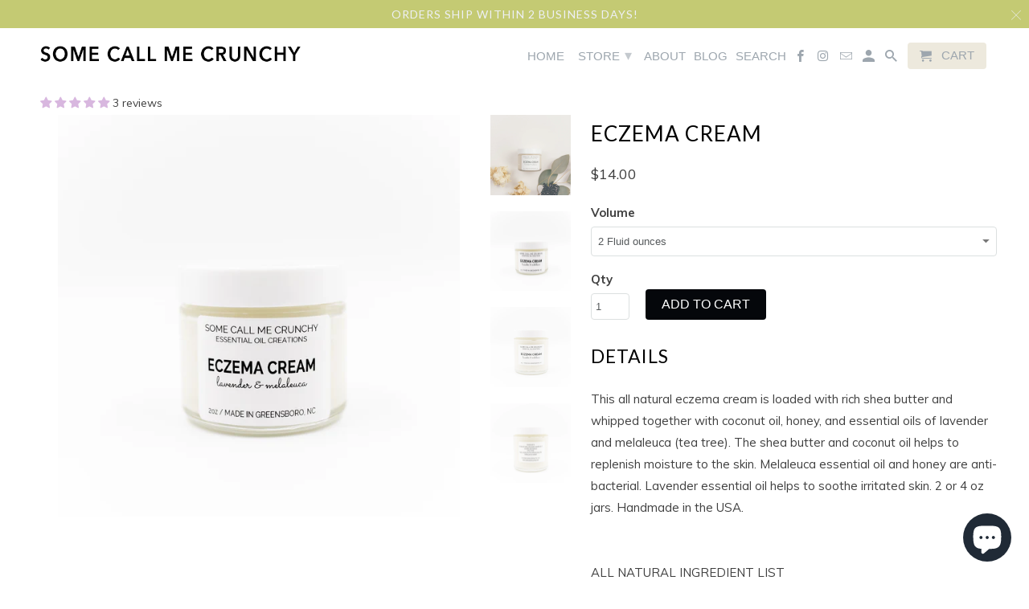

--- FILE ---
content_type: text/html; charset=utf-8
request_url: https://somecallmecrunchy.com/collections/body/products/eczema-cream
body_size: 33175
content:

<!DOCTYPE html>
<html lang="en" class="no-js">
  <head>
    <meta charset="utf-8">
    <meta http-equiv="cleartype" content="on">
    <meta name="robots" content="index,follow">

    
    <title>Eczema Cream - Some Call Me Crunchy</title>

    
      <meta name="description" content="Details This all natural eczema cream is loaded with rich shea butter and whipped together with coconut oil, honey, and essential oils of lavender and melaleuca (tea tree). The shea butter and coconut oil helps to replenish moisture to the skin. Melaleuca essential oil and honey are anti-bacterial. Lavender essential o" />
    

    <!-- Custom Fonts -->
    
      <link href="//fonts.googleapis.com/css?family=.|Lato:light,normal,bold|Lato:light,normal,bold|Muli:light,normal,bold|Muli:light,normal,bold|Muli:light,normal,bold" rel="stylesheet" type="text/css" />
    

    

<meta name="author" content="Some Call Me Crunchy">
<meta property="og:url" content="https://somecallmecrunchy.com/products/eczema-cream">
<meta property="og:site_name" content="Some Call Me Crunchy">


  <meta property="og:type" content="product">
  <meta property="og:title" content="Eczema Cream">
  
    <meta property="og:image" content="http://somecallmecrunchy.com/cdn/shop/products/eczemacream-1_600x.jpg?v=1666122756">
    <meta property="og:image:secure_url" content="https://somecallmecrunchy.com/cdn/shop/products/eczemacream-1_600x.jpg?v=1666122756">
    
  
    <meta property="og:image" content="http://somecallmecrunchy.com/cdn/shop/products/SCMC_Nov20_EFL-110_1_600x.jpg?v=1666122721">
    <meta property="og:image:secure_url" content="https://somecallmecrunchy.com/cdn/shop/products/SCMC_Nov20_EFL-110_1_600x.jpg?v=1666122721">
    
  
    <meta property="og:image" content="http://somecallmecrunchy.com/cdn/shop/products/SCMC_Nov20_EFL-106_600x.jpg?v=1666122733">
    <meta property="og:image:secure_url" content="https://somecallmecrunchy.com/cdn/shop/products/SCMC_Nov20_EFL-106_600x.jpg?v=1666122733">
    
  
  <meta property="og:price:amount" content="14.00">
  <meta property="og:price:currency" content="USD">


  <meta property="og:description" content="Details This all natural eczema cream is loaded with rich shea butter and whipped together with coconut oil, honey, and essential oils of lavender and melaleuca (tea tree). The shea butter and coconut oil helps to replenish moisture to the skin. Melaleuca essential oil and honey are anti-bacterial. Lavender essential o">




<meta name="twitter:card" content="summary">

  <meta name="twitter:title" content="Eczema Cream">
  <meta name="twitter:description" content="
Details





This all natural eczema cream is loaded with rich shea butter and whipped together with coconut oil, honey, and essential oils of lavender and melaleuca (tea tree). The shea butter and coconut oil helps to replenish moisture to the skin. Melaleuca essential oil and honey are anti-bacterial. Lavender essential oil helps to soothe irritated skin. 2 or 4 oz jars. Handmade in the USA. ALL NATURAL INGREDIENT LISTshea butter, coconut oil, raw honey, essential oils (lavender and melaleuca) DIRECTIONSApply a small amount to affected area after bathing and spot treat as necessary.


________________________
These statements have not been evaluated by the Food and Drug Administration. This product is not intended to diagnose, treat, cure or prevent disease. 



">
  <meta name="twitter:image" content="https://somecallmecrunchy.com/cdn/shop/products/eczemacream-1_240x.jpg?v=1666122756">
  <meta name="twitter:image:width" content="240">
  <meta name="twitter:image:height" content="240">



    
      <link rel="prev" href="/collections/body/products/clean-hands-all-natural-hand-cleansing-spray">
    
    
      <link rel="next" href="/collections/body/products/flower-soak-detox-bath-salts">
    

    <!-- Mobile Specific Metas -->
    <meta name="HandheldFriendly" content="True">
    <meta name="MobileOptimized" content="320">
    <meta name="viewport" content="width=device-width,initial-scale=1">
    <meta name="theme-color" content="#ffffff">

    <!-- Stylesheets for Retina 4.2.3 -->
    <link href="//somecallmecrunchy.com/cdn/shop/t/4/assets/styles.scss.css?v=107359193970156616481763203082" rel="stylesheet" type="text/css" media="all" />
    <!--[if lte IE 9]>
      <link href="//somecallmecrunchy.com/cdn/shop/t/4/assets/ie.css?v=16370617434440559491515186906" rel="stylesheet" type="text/css" media="all" />
    <![endif]-->

    
      <link rel="shortcut icon" type="image/x-icon" href="//somecallmecrunchy.com/cdn/shop/files/favicon_32x32.png?v=1613160503">
    

    <link rel="canonical" href="https://somecallmecrunchy.com/products/eczema-cream" />

    

    <script src="//somecallmecrunchy.com/cdn/shop/t/4/assets/app.js?v=127373124368141852441610645316" type="text/javascript"></script>
    <script>window.performance && window.performance.mark && window.performance.mark('shopify.content_for_header.start');</script><meta id="shopify-digital-wallet" name="shopify-digital-wallet" content="/25504564/digital_wallets/dialog">
<meta name="shopify-checkout-api-token" content="a2fdd9222d7a62ea78581e3857ad0f68">
<meta id="in-context-paypal-metadata" data-shop-id="25504564" data-venmo-supported="false" data-environment="production" data-locale="en_US" data-paypal-v4="true" data-currency="USD">
<link rel="alternate" type="application/json+oembed" href="https://somecallmecrunchy.com/products/eczema-cream.oembed">
<script async="async" src="/checkouts/internal/preloads.js?locale=en-US"></script>
<link rel="preconnect" href="https://shop.app" crossorigin="anonymous">
<script async="async" src="https://shop.app/checkouts/internal/preloads.js?locale=en-US&shop_id=25504564" crossorigin="anonymous"></script>
<script id="apple-pay-shop-capabilities" type="application/json">{"shopId":25504564,"countryCode":"US","currencyCode":"USD","merchantCapabilities":["supports3DS"],"merchantId":"gid:\/\/shopify\/Shop\/25504564","merchantName":"Some Call Me Crunchy","requiredBillingContactFields":["postalAddress","email"],"requiredShippingContactFields":["postalAddress","email"],"shippingType":"shipping","supportedNetworks":["visa","masterCard","amex","discover","elo","jcb"],"total":{"type":"pending","label":"Some Call Me Crunchy","amount":"1.00"},"shopifyPaymentsEnabled":true,"supportsSubscriptions":true}</script>
<script id="shopify-features" type="application/json">{"accessToken":"a2fdd9222d7a62ea78581e3857ad0f68","betas":["rich-media-storefront-analytics"],"domain":"somecallmecrunchy.com","predictiveSearch":true,"shopId":25504564,"locale":"en"}</script>
<script>var Shopify = Shopify || {};
Shopify.shop = "some-call-me-crunchy-essential-oil-creations.myshopify.com";
Shopify.locale = "en";
Shopify.currency = {"active":"USD","rate":"1.0"};
Shopify.country = "US";
Shopify.theme = {"name":"Live Retina","id":20333363242,"schema_name":"Retina","schema_version":"4.2.3","theme_store_id":601,"role":"main"};
Shopify.theme.handle = "null";
Shopify.theme.style = {"id":null,"handle":null};
Shopify.cdnHost = "somecallmecrunchy.com/cdn";
Shopify.routes = Shopify.routes || {};
Shopify.routes.root = "/";</script>
<script type="module">!function(o){(o.Shopify=o.Shopify||{}).modules=!0}(window);</script>
<script>!function(o){function n(){var o=[];function n(){o.push(Array.prototype.slice.apply(arguments))}return n.q=o,n}var t=o.Shopify=o.Shopify||{};t.loadFeatures=n(),t.autoloadFeatures=n()}(window);</script>
<script>
  window.ShopifyPay = window.ShopifyPay || {};
  window.ShopifyPay.apiHost = "shop.app\/pay";
  window.ShopifyPay.redirectState = null;
</script>
<script id="shop-js-analytics" type="application/json">{"pageType":"product"}</script>
<script defer="defer" async type="module" src="//somecallmecrunchy.com/cdn/shopifycloud/shop-js/modules/v2/client.init-shop-cart-sync_BN7fPSNr.en.esm.js"></script>
<script defer="defer" async type="module" src="//somecallmecrunchy.com/cdn/shopifycloud/shop-js/modules/v2/chunk.common_Cbph3Kss.esm.js"></script>
<script defer="defer" async type="module" src="//somecallmecrunchy.com/cdn/shopifycloud/shop-js/modules/v2/chunk.modal_DKumMAJ1.esm.js"></script>
<script type="module">
  await import("//somecallmecrunchy.com/cdn/shopifycloud/shop-js/modules/v2/client.init-shop-cart-sync_BN7fPSNr.en.esm.js");
await import("//somecallmecrunchy.com/cdn/shopifycloud/shop-js/modules/v2/chunk.common_Cbph3Kss.esm.js");
await import("//somecallmecrunchy.com/cdn/shopifycloud/shop-js/modules/v2/chunk.modal_DKumMAJ1.esm.js");

  window.Shopify.SignInWithShop?.initShopCartSync?.({"fedCMEnabled":true,"windoidEnabled":true});

</script>
<script>
  window.Shopify = window.Shopify || {};
  if (!window.Shopify.featureAssets) window.Shopify.featureAssets = {};
  window.Shopify.featureAssets['shop-js'] = {"shop-cart-sync":["modules/v2/client.shop-cart-sync_CJVUk8Jm.en.esm.js","modules/v2/chunk.common_Cbph3Kss.esm.js","modules/v2/chunk.modal_DKumMAJ1.esm.js"],"init-fed-cm":["modules/v2/client.init-fed-cm_7Fvt41F4.en.esm.js","modules/v2/chunk.common_Cbph3Kss.esm.js","modules/v2/chunk.modal_DKumMAJ1.esm.js"],"init-shop-email-lookup-coordinator":["modules/v2/client.init-shop-email-lookup-coordinator_Cc088_bR.en.esm.js","modules/v2/chunk.common_Cbph3Kss.esm.js","modules/v2/chunk.modal_DKumMAJ1.esm.js"],"init-windoid":["modules/v2/client.init-windoid_hPopwJRj.en.esm.js","modules/v2/chunk.common_Cbph3Kss.esm.js","modules/v2/chunk.modal_DKumMAJ1.esm.js"],"shop-button":["modules/v2/client.shop-button_B0jaPSNF.en.esm.js","modules/v2/chunk.common_Cbph3Kss.esm.js","modules/v2/chunk.modal_DKumMAJ1.esm.js"],"shop-cash-offers":["modules/v2/client.shop-cash-offers_DPIskqss.en.esm.js","modules/v2/chunk.common_Cbph3Kss.esm.js","modules/v2/chunk.modal_DKumMAJ1.esm.js"],"shop-toast-manager":["modules/v2/client.shop-toast-manager_CK7RT69O.en.esm.js","modules/v2/chunk.common_Cbph3Kss.esm.js","modules/v2/chunk.modal_DKumMAJ1.esm.js"],"init-shop-cart-sync":["modules/v2/client.init-shop-cart-sync_BN7fPSNr.en.esm.js","modules/v2/chunk.common_Cbph3Kss.esm.js","modules/v2/chunk.modal_DKumMAJ1.esm.js"],"init-customer-accounts-sign-up":["modules/v2/client.init-customer-accounts-sign-up_CfPf4CXf.en.esm.js","modules/v2/client.shop-login-button_DeIztwXF.en.esm.js","modules/v2/chunk.common_Cbph3Kss.esm.js","modules/v2/chunk.modal_DKumMAJ1.esm.js"],"pay-button":["modules/v2/client.pay-button_CgIwFSYN.en.esm.js","modules/v2/chunk.common_Cbph3Kss.esm.js","modules/v2/chunk.modal_DKumMAJ1.esm.js"],"init-customer-accounts":["modules/v2/client.init-customer-accounts_DQ3x16JI.en.esm.js","modules/v2/client.shop-login-button_DeIztwXF.en.esm.js","modules/v2/chunk.common_Cbph3Kss.esm.js","modules/v2/chunk.modal_DKumMAJ1.esm.js"],"avatar":["modules/v2/client.avatar_BTnouDA3.en.esm.js"],"init-shop-for-new-customer-accounts":["modules/v2/client.init-shop-for-new-customer-accounts_CsZy_esa.en.esm.js","modules/v2/client.shop-login-button_DeIztwXF.en.esm.js","modules/v2/chunk.common_Cbph3Kss.esm.js","modules/v2/chunk.modal_DKumMAJ1.esm.js"],"shop-follow-button":["modules/v2/client.shop-follow-button_BRMJjgGd.en.esm.js","modules/v2/chunk.common_Cbph3Kss.esm.js","modules/v2/chunk.modal_DKumMAJ1.esm.js"],"checkout-modal":["modules/v2/client.checkout-modal_B9Drz_yf.en.esm.js","modules/v2/chunk.common_Cbph3Kss.esm.js","modules/v2/chunk.modal_DKumMAJ1.esm.js"],"shop-login-button":["modules/v2/client.shop-login-button_DeIztwXF.en.esm.js","modules/v2/chunk.common_Cbph3Kss.esm.js","modules/v2/chunk.modal_DKumMAJ1.esm.js"],"lead-capture":["modules/v2/client.lead-capture_DXYzFM3R.en.esm.js","modules/v2/chunk.common_Cbph3Kss.esm.js","modules/v2/chunk.modal_DKumMAJ1.esm.js"],"shop-login":["modules/v2/client.shop-login_CA5pJqmO.en.esm.js","modules/v2/chunk.common_Cbph3Kss.esm.js","modules/v2/chunk.modal_DKumMAJ1.esm.js"],"payment-terms":["modules/v2/client.payment-terms_BxzfvcZJ.en.esm.js","modules/v2/chunk.common_Cbph3Kss.esm.js","modules/v2/chunk.modal_DKumMAJ1.esm.js"]};
</script>
<script>(function() {
  var isLoaded = false;
  function asyncLoad() {
    if (isLoaded) return;
    isLoaded = true;
    var urls = ["https:\/\/js.smile.io\/v1\/smile-shopify.js?shop=some-call-me-crunchy-essential-oil-creations.myshopify.com","https:\/\/chimpstatic.com\/mcjs-connected\/js\/users\/90f9b3fe426e9d1c3c7e7f8a6\/a60068c8e0312c307bf464e58.js?shop=some-call-me-crunchy-essential-oil-creations.myshopify.com"];
    for (var i = 0; i < urls.length; i++) {
      var s = document.createElement('script');
      s.type = 'text/javascript';
      s.async = true;
      s.src = urls[i];
      var x = document.getElementsByTagName('script')[0];
      x.parentNode.insertBefore(s, x);
    }
  };
  if(window.attachEvent) {
    window.attachEvent('onload', asyncLoad);
  } else {
    window.addEventListener('load', asyncLoad, false);
  }
})();</script>
<script id="__st">var __st={"a":25504564,"offset":-18000,"reqid":"41ef781a-4a8e-4c9e-93d0-5f60b117dd7d-1769898872","pageurl":"somecallmecrunchy.com\/collections\/body\/products\/eczema-cream","u":"64ed3f7bfca5","p":"product","rtyp":"product","rid":544351027242};</script>
<script>window.ShopifyPaypalV4VisibilityTracking = true;</script>
<script id="captcha-bootstrap">!function(){'use strict';const t='contact',e='account',n='new_comment',o=[[t,t],['blogs',n],['comments',n],[t,'customer']],c=[[e,'customer_login'],[e,'guest_login'],[e,'recover_customer_password'],[e,'create_customer']],r=t=>t.map((([t,e])=>`form[action*='/${t}']:not([data-nocaptcha='true']) input[name='form_type'][value='${e}']`)).join(','),a=t=>()=>t?[...document.querySelectorAll(t)].map((t=>t.form)):[];function s(){const t=[...o],e=r(t);return a(e)}const i='password',u='form_key',d=['recaptcha-v3-token','g-recaptcha-response','h-captcha-response',i],f=()=>{try{return window.sessionStorage}catch{return}},m='__shopify_v',_=t=>t.elements[u];function p(t,e,n=!1){try{const o=window.sessionStorage,c=JSON.parse(o.getItem(e)),{data:r}=function(t){const{data:e,action:n}=t;return t[m]||n?{data:e,action:n}:{data:t,action:n}}(c);for(const[e,n]of Object.entries(r))t.elements[e]&&(t.elements[e].value=n);n&&o.removeItem(e)}catch(o){console.error('form repopulation failed',{error:o})}}const l='form_type',E='cptcha';function T(t){t.dataset[E]=!0}const w=window,h=w.document,L='Shopify',v='ce_forms',y='captcha';let A=!1;((t,e)=>{const n=(g='f06e6c50-85a8-45c8-87d0-21a2b65856fe',I='https://cdn.shopify.com/shopifycloud/storefront-forms-hcaptcha/ce_storefront_forms_captcha_hcaptcha.v1.5.2.iife.js',D={infoText:'Protected by hCaptcha',privacyText:'Privacy',termsText:'Terms'},(t,e,n)=>{const o=w[L][v],c=o.bindForm;if(c)return c(t,g,e,D).then(n);var r;o.q.push([[t,g,e,D],n]),r=I,A||(h.body.append(Object.assign(h.createElement('script'),{id:'captcha-provider',async:!0,src:r})),A=!0)});var g,I,D;w[L]=w[L]||{},w[L][v]=w[L][v]||{},w[L][v].q=[],w[L][y]=w[L][y]||{},w[L][y].protect=function(t,e){n(t,void 0,e),T(t)},Object.freeze(w[L][y]),function(t,e,n,w,h,L){const[v,y,A,g]=function(t,e,n){const i=e?o:[],u=t?c:[],d=[...i,...u],f=r(d),m=r(i),_=r(d.filter((([t,e])=>n.includes(e))));return[a(f),a(m),a(_),s()]}(w,h,L),I=t=>{const e=t.target;return e instanceof HTMLFormElement?e:e&&e.form},D=t=>v().includes(t);t.addEventListener('submit',(t=>{const e=I(t);if(!e)return;const n=D(e)&&!e.dataset.hcaptchaBound&&!e.dataset.recaptchaBound,o=_(e),c=g().includes(e)&&(!o||!o.value);(n||c)&&t.preventDefault(),c&&!n&&(function(t){try{if(!f())return;!function(t){const e=f();if(!e)return;const n=_(t);if(!n)return;const o=n.value;o&&e.removeItem(o)}(t);const e=Array.from(Array(32),(()=>Math.random().toString(36)[2])).join('');!function(t,e){_(t)||t.append(Object.assign(document.createElement('input'),{type:'hidden',name:u})),t.elements[u].value=e}(t,e),function(t,e){const n=f();if(!n)return;const o=[...t.querySelectorAll(`input[type='${i}']`)].map((({name:t})=>t)),c=[...d,...o],r={};for(const[a,s]of new FormData(t).entries())c.includes(a)||(r[a]=s);n.setItem(e,JSON.stringify({[m]:1,action:t.action,data:r}))}(t,e)}catch(e){console.error('failed to persist form',e)}}(e),e.submit())}));const S=(t,e)=>{t&&!t.dataset[E]&&(n(t,e.some((e=>e===t))),T(t))};for(const o of['focusin','change'])t.addEventListener(o,(t=>{const e=I(t);D(e)&&S(e,y())}));const B=e.get('form_key'),M=e.get(l),P=B&&M;t.addEventListener('DOMContentLoaded',(()=>{const t=y();if(P)for(const e of t)e.elements[l].value===M&&p(e,B);[...new Set([...A(),...v().filter((t=>'true'===t.dataset.shopifyCaptcha))])].forEach((e=>S(e,t)))}))}(h,new URLSearchParams(w.location.search),n,t,e,['guest_login'])})(!0,!0)}();</script>
<script integrity="sha256-4kQ18oKyAcykRKYeNunJcIwy7WH5gtpwJnB7kiuLZ1E=" data-source-attribution="shopify.loadfeatures" defer="defer" src="//somecallmecrunchy.com/cdn/shopifycloud/storefront/assets/storefront/load_feature-a0a9edcb.js" crossorigin="anonymous"></script>
<script crossorigin="anonymous" defer="defer" src="//somecallmecrunchy.com/cdn/shopifycloud/storefront/assets/shopify_pay/storefront-65b4c6d7.js?v=20250812"></script>
<script data-source-attribution="shopify.dynamic_checkout.dynamic.init">var Shopify=Shopify||{};Shopify.PaymentButton=Shopify.PaymentButton||{isStorefrontPortableWallets:!0,init:function(){window.Shopify.PaymentButton.init=function(){};var t=document.createElement("script");t.src="https://somecallmecrunchy.com/cdn/shopifycloud/portable-wallets/latest/portable-wallets.en.js",t.type="module",document.head.appendChild(t)}};
</script>
<script data-source-attribution="shopify.dynamic_checkout.buyer_consent">
  function portableWalletsHideBuyerConsent(e){var t=document.getElementById("shopify-buyer-consent"),n=document.getElementById("shopify-subscription-policy-button");t&&n&&(t.classList.add("hidden"),t.setAttribute("aria-hidden","true"),n.removeEventListener("click",e))}function portableWalletsShowBuyerConsent(e){var t=document.getElementById("shopify-buyer-consent"),n=document.getElementById("shopify-subscription-policy-button");t&&n&&(t.classList.remove("hidden"),t.removeAttribute("aria-hidden"),n.addEventListener("click",e))}window.Shopify?.PaymentButton&&(window.Shopify.PaymentButton.hideBuyerConsent=portableWalletsHideBuyerConsent,window.Shopify.PaymentButton.showBuyerConsent=portableWalletsShowBuyerConsent);
</script>
<script data-source-attribution="shopify.dynamic_checkout.cart.bootstrap">document.addEventListener("DOMContentLoaded",(function(){function t(){return document.querySelector("shopify-accelerated-checkout-cart, shopify-accelerated-checkout")}if(t())Shopify.PaymentButton.init();else{new MutationObserver((function(e,n){t()&&(Shopify.PaymentButton.init(),n.disconnect())})).observe(document.body,{childList:!0,subtree:!0})}}));
</script>
<link id="shopify-accelerated-checkout-styles" rel="stylesheet" media="screen" href="https://somecallmecrunchy.com/cdn/shopifycloud/portable-wallets/latest/accelerated-checkout-backwards-compat.css" crossorigin="anonymous">
<style id="shopify-accelerated-checkout-cart">
        #shopify-buyer-consent {
  margin-top: 1em;
  display: inline-block;
  width: 100%;
}

#shopify-buyer-consent.hidden {
  display: none;
}

#shopify-subscription-policy-button {
  background: none;
  border: none;
  padding: 0;
  text-decoration: underline;
  font-size: inherit;
  cursor: pointer;
}

#shopify-subscription-policy-button::before {
  box-shadow: none;
}

      </style>

<script>window.performance && window.performance.mark && window.performance.mark('shopify.content_for_header.end');</script>
  <!-- BEGIN app block: shopify://apps/judge-me-reviews/blocks/judgeme_core/61ccd3b1-a9f2-4160-9fe9-4fec8413e5d8 --><!-- Start of Judge.me Core -->






<link rel="dns-prefetch" href="https://cdnwidget.judge.me">
<link rel="dns-prefetch" href="https://cdn.judge.me">
<link rel="dns-prefetch" href="https://cdn1.judge.me">
<link rel="dns-prefetch" href="https://api.judge.me">

<script data-cfasync='false' class='jdgm-settings-script'>window.jdgmSettings={"pagination":5,"disable_web_reviews":false,"badge_no_review_text":"No reviews","badge_n_reviews_text":"{{ n }} review/reviews","hide_badge_preview_if_no_reviews":true,"badge_hide_text":false,"enforce_center_preview_badge":false,"widget_title":"Customer Reviews","widget_open_form_text":"Write a review","widget_close_form_text":"Cancel review","widget_refresh_page_text":"Refresh page","widget_summary_text":"Based on {{ number_of_reviews }} review/reviews","widget_no_review_text":"Be the first to write a review","widget_name_field_text":"Display name","widget_verified_name_field_text":"Verified Name (public)","widget_name_placeholder_text":"Display name","widget_required_field_error_text":"This field is required.","widget_email_field_text":"Email address","widget_verified_email_field_text":"Verified Email (private, can not be edited)","widget_email_placeholder_text":"Your email address","widget_email_field_error_text":"Please enter a valid email address.","widget_rating_field_text":"Rating","widget_review_title_field_text":"Review Title","widget_review_title_placeholder_text":"Give your review a title","widget_review_body_field_text":"Review content","widget_review_body_placeholder_text":"Start writing here...","widget_pictures_field_text":"Picture/Video (optional)","widget_submit_review_text":"Submit Review","widget_submit_verified_review_text":"Submit Verified Review","widget_submit_success_msg_with_auto_publish":"Thank you! Please refresh the page in a few moments to see your review. You can remove or edit your review by logging into \u003ca href='https://judge.me/login' target='_blank' rel='nofollow noopener'\u003eJudge.me\u003c/a\u003e","widget_submit_success_msg_no_auto_publish":"Thank you! Your review will be published as soon as it is approved by the shop admin. You can remove or edit your review by logging into \u003ca href='https://judge.me/login' target='_blank' rel='nofollow noopener'\u003eJudge.me\u003c/a\u003e","widget_show_default_reviews_out_of_total_text":"Showing {{ n_reviews_shown }} out of {{ n_reviews }} reviews.","widget_show_all_link_text":"Show all","widget_show_less_link_text":"Show less","widget_author_said_text":"{{ reviewer_name }} said:","widget_days_text":"{{ n }} days ago","widget_weeks_text":"{{ n }} week/weeks ago","widget_months_text":"{{ n }} month/months ago","widget_years_text":"{{ n }} year/years ago","widget_yesterday_text":"Yesterday","widget_today_text":"Today","widget_replied_text":"\u003e\u003e {{ shop_name }} replied:","widget_read_more_text":"Read more","widget_reviewer_name_as_initial":"","widget_rating_filter_color":"#fbcd0a","widget_rating_filter_see_all_text":"See all reviews","widget_sorting_most_recent_text":"Most Recent","widget_sorting_highest_rating_text":"Highest Rating","widget_sorting_lowest_rating_text":"Lowest Rating","widget_sorting_with_pictures_text":"Only Pictures","widget_sorting_most_helpful_text":"Most Helpful","widget_open_question_form_text":"Ask a question","widget_reviews_subtab_text":"Reviews","widget_questions_subtab_text":"Questions","widget_question_label_text":"Question","widget_answer_label_text":"Answer","widget_question_placeholder_text":"Write your question here","widget_submit_question_text":"Submit Question","widget_question_submit_success_text":"Thank you for your question! We will notify you once it gets answered.","verified_badge_text":"Verified","verified_badge_bg_color":"","verified_badge_text_color":"","verified_badge_placement":"left-of-reviewer-name","widget_review_max_height":"","widget_hide_border":false,"widget_social_share":false,"widget_thumb":false,"widget_review_location_show":false,"widget_location_format":"","all_reviews_include_out_of_store_products":true,"all_reviews_out_of_store_text":"(out of store)","all_reviews_pagination":100,"all_reviews_product_name_prefix_text":"about","enable_review_pictures":true,"enable_question_anwser":false,"widget_theme":"default","review_date_format":"mm/dd/yyyy","default_sort_method":"most-recent","widget_product_reviews_subtab_text":"Product Reviews","widget_shop_reviews_subtab_text":"Shop Reviews","widget_other_products_reviews_text":"Reviews for other products","widget_store_reviews_subtab_text":"Store reviews","widget_no_store_reviews_text":"This store hasn't received any reviews yet","widget_web_restriction_product_reviews_text":"This product hasn't received any reviews yet","widget_no_items_text":"No items found","widget_show_more_text":"Show more","widget_write_a_store_review_text":"Write a Store Review","widget_other_languages_heading":"Reviews in Other Languages","widget_translate_review_text":"Translate review to {{ language }}","widget_translating_review_text":"Translating...","widget_show_original_translation_text":"Show original ({{ language }})","widget_translate_review_failed_text":"Review couldn't be translated.","widget_translate_review_retry_text":"Retry","widget_translate_review_try_again_later_text":"Try again later","show_product_url_for_grouped_product":false,"widget_sorting_pictures_first_text":"Pictures First","show_pictures_on_all_rev_page_mobile":false,"show_pictures_on_all_rev_page_desktop":false,"floating_tab_hide_mobile_install_preference":false,"floating_tab_button_name":"★ Reviews","floating_tab_title":"Let customers speak for us","floating_tab_button_color":"","floating_tab_button_background_color":"","floating_tab_url":"","floating_tab_url_enabled":false,"floating_tab_tab_style":"text","all_reviews_text_badge_text":"Customers rate us {{ shop.metafields.judgeme.all_reviews_rating | round: 1 }}/5 based on {{ shop.metafields.judgeme.all_reviews_count }} reviews.","all_reviews_text_badge_text_branded_style":"{{ shop.metafields.judgeme.all_reviews_rating | round: 1 }} out of 5 stars based on {{ shop.metafields.judgeme.all_reviews_count }} reviews","is_all_reviews_text_badge_a_link":false,"show_stars_for_all_reviews_text_badge":false,"all_reviews_text_badge_url":"","all_reviews_text_style":"branded","all_reviews_text_color_style":"judgeme_brand_color","all_reviews_text_color":"#108474","all_reviews_text_show_jm_brand":true,"featured_carousel_show_header":true,"featured_carousel_title":"Let customers speak for us","testimonials_carousel_title":"Customers are saying","videos_carousel_title":"Real customer stories","cards_carousel_title":"Customers are saying","featured_carousel_count_text":"from {{ n }} reviews","featured_carousel_add_link_to_all_reviews_page":false,"featured_carousel_url":"","featured_carousel_show_images":true,"featured_carousel_autoslide_interval":5,"featured_carousel_arrows_on_the_sides":false,"featured_carousel_height":250,"featured_carousel_width":80,"featured_carousel_image_size":0,"featured_carousel_image_height":250,"featured_carousel_arrow_color":"#eeeeee","verified_count_badge_style":"branded","verified_count_badge_orientation":"horizontal","verified_count_badge_color_style":"judgeme_brand_color","verified_count_badge_color":"#108474","is_verified_count_badge_a_link":false,"verified_count_badge_url":"","verified_count_badge_show_jm_brand":true,"widget_rating_preset_default":5,"widget_first_sub_tab":"product-reviews","widget_show_histogram":true,"widget_histogram_use_custom_color":false,"widget_pagination_use_custom_color":false,"widget_star_use_custom_color":false,"widget_verified_badge_use_custom_color":false,"widget_write_review_use_custom_color":false,"picture_reminder_submit_button":"Upload Pictures","enable_review_videos":false,"mute_video_by_default":false,"widget_sorting_videos_first_text":"Videos First","widget_review_pending_text":"Pending","featured_carousel_items_for_large_screen":3,"social_share_options_order":"Facebook,Twitter","remove_microdata_snippet":false,"disable_json_ld":false,"enable_json_ld_products":false,"preview_badge_show_question_text":false,"preview_badge_no_question_text":"No questions","preview_badge_n_question_text":"{{ number_of_questions }} question/questions","qa_badge_show_icon":false,"qa_badge_position":"same-row","remove_judgeme_branding":false,"widget_add_search_bar":false,"widget_search_bar_placeholder":"Search","widget_sorting_verified_only_text":"Verified only","featured_carousel_theme":"default","featured_carousel_show_rating":true,"featured_carousel_show_title":true,"featured_carousel_show_body":true,"featured_carousel_show_date":false,"featured_carousel_show_reviewer":true,"featured_carousel_show_product":false,"featured_carousel_header_background_color":"#108474","featured_carousel_header_text_color":"#ffffff","featured_carousel_name_product_separator":"reviewed","featured_carousel_full_star_background":"#108474","featured_carousel_empty_star_background":"#dadada","featured_carousel_vertical_theme_background":"#f9fafb","featured_carousel_verified_badge_enable":true,"featured_carousel_verified_badge_color":"#108474","featured_carousel_border_style":"round","featured_carousel_review_line_length_limit":3,"featured_carousel_more_reviews_button_text":"Read more reviews","featured_carousel_view_product_button_text":"View product","all_reviews_page_load_reviews_on":"scroll","all_reviews_page_load_more_text":"Load More Reviews","disable_fb_tab_reviews":false,"enable_ajax_cdn_cache":false,"widget_advanced_speed_features":5,"widget_public_name_text":"displayed publicly like","default_reviewer_name":"John Smith","default_reviewer_name_has_non_latin":true,"widget_reviewer_anonymous":"Anonymous","medals_widget_title":"Judge.me Review Medals","medals_widget_background_color":"#f9fafb","medals_widget_position":"footer_all_pages","medals_widget_border_color":"#f9fafb","medals_widget_verified_text_position":"left","medals_widget_use_monochromatic_version":false,"medals_widget_elements_color":"#108474","show_reviewer_avatar":true,"widget_invalid_yt_video_url_error_text":"Not a YouTube video URL","widget_max_length_field_error_text":"Please enter no more than {0} characters.","widget_show_country_flag":false,"widget_show_collected_via_shop_app":true,"widget_verified_by_shop_badge_style":"light","widget_verified_by_shop_text":"Verified by Shop","widget_show_photo_gallery":false,"widget_load_with_code_splitting":true,"widget_ugc_install_preference":false,"widget_ugc_title":"Made by us, Shared by you","widget_ugc_subtitle":"Tag us to see your picture featured in our page","widget_ugc_arrows_color":"#ffffff","widget_ugc_primary_button_text":"Buy Now","widget_ugc_primary_button_background_color":"#108474","widget_ugc_primary_button_text_color":"#ffffff","widget_ugc_primary_button_border_width":"0","widget_ugc_primary_button_border_style":"none","widget_ugc_primary_button_border_color":"#108474","widget_ugc_primary_button_border_radius":"25","widget_ugc_secondary_button_text":"Load More","widget_ugc_secondary_button_background_color":"#ffffff","widget_ugc_secondary_button_text_color":"#108474","widget_ugc_secondary_button_border_width":"2","widget_ugc_secondary_button_border_style":"solid","widget_ugc_secondary_button_border_color":"#108474","widget_ugc_secondary_button_border_radius":"25","widget_ugc_reviews_button_text":"View Reviews","widget_ugc_reviews_button_background_color":"#ffffff","widget_ugc_reviews_button_text_color":"#108474","widget_ugc_reviews_button_border_width":"2","widget_ugc_reviews_button_border_style":"solid","widget_ugc_reviews_button_border_color":"#108474","widget_ugc_reviews_button_border_radius":"25","widget_ugc_reviews_button_link_to":"judgeme-reviews-page","widget_ugc_show_post_date":true,"widget_ugc_max_width":"800","widget_rating_metafield_value_type":true,"widget_primary_color":"#D8B7DF","widget_enable_secondary_color":false,"widget_secondary_color":"#edf5f5","widget_summary_average_rating_text":"{{ average_rating }} out of 5","widget_media_grid_title":"Customer photos \u0026 videos","widget_media_grid_see_more_text":"See more","widget_round_style":false,"widget_show_product_medals":true,"widget_verified_by_judgeme_text":"Verified by Judge.me","widget_show_store_medals":true,"widget_verified_by_judgeme_text_in_store_medals":"Verified by Judge.me","widget_media_field_exceed_quantity_message":"Sorry, we can only accept {{ max_media }} for one review.","widget_media_field_exceed_limit_message":"{{ file_name }} is too large, please select a {{ media_type }} less than {{ size_limit }}MB.","widget_review_submitted_text":"Review Submitted!","widget_question_submitted_text":"Question Submitted!","widget_close_form_text_question":"Cancel","widget_write_your_answer_here_text":"Write your answer here","widget_enabled_branded_link":true,"widget_show_collected_by_judgeme":true,"widget_reviewer_name_color":"","widget_write_review_text_color":"","widget_write_review_bg_color":"","widget_collected_by_judgeme_text":"collected by Judge.me","widget_pagination_type":"standard","widget_load_more_text":"Load More","widget_load_more_color":"#108474","widget_full_review_text":"Full Review","widget_read_more_reviews_text":"Read More Reviews","widget_read_questions_text":"Read Questions","widget_questions_and_answers_text":"Questions \u0026 Answers","widget_verified_by_text":"Verified by","widget_verified_text":"Verified","widget_number_of_reviews_text":"{{ number_of_reviews }} reviews","widget_back_button_text":"Back","widget_next_button_text":"Next","widget_custom_forms_filter_button":"Filters","custom_forms_style":"horizontal","widget_show_review_information":false,"how_reviews_are_collected":"How reviews are collected?","widget_show_review_keywords":false,"widget_gdpr_statement":"How we use your data: We'll only contact you about the review you left, and only if necessary. By submitting your review, you agree to Judge.me's \u003ca href='https://judge.me/terms' target='_blank' rel='nofollow noopener'\u003eterms\u003c/a\u003e, \u003ca href='https://judge.me/privacy' target='_blank' rel='nofollow noopener'\u003eprivacy\u003c/a\u003e and \u003ca href='https://judge.me/content-policy' target='_blank' rel='nofollow noopener'\u003econtent\u003c/a\u003e policies.","widget_multilingual_sorting_enabled":false,"widget_translate_review_content_enabled":false,"widget_translate_review_content_method":"manual","popup_widget_review_selection":"automatically_with_pictures","popup_widget_round_border_style":true,"popup_widget_show_title":true,"popup_widget_show_body":true,"popup_widget_show_reviewer":false,"popup_widget_show_product":true,"popup_widget_show_pictures":true,"popup_widget_use_review_picture":true,"popup_widget_show_on_home_page":true,"popup_widget_show_on_product_page":true,"popup_widget_show_on_collection_page":true,"popup_widget_show_on_cart_page":true,"popup_widget_position":"bottom_left","popup_widget_first_review_delay":5,"popup_widget_duration":5,"popup_widget_interval":5,"popup_widget_review_count":5,"popup_widget_hide_on_mobile":true,"review_snippet_widget_round_border_style":true,"review_snippet_widget_card_color":"#FFFFFF","review_snippet_widget_slider_arrows_background_color":"#FFFFFF","review_snippet_widget_slider_arrows_color":"#000000","review_snippet_widget_star_color":"#108474","show_product_variant":false,"all_reviews_product_variant_label_text":"Variant: ","widget_show_verified_branding":true,"widget_ai_summary_title":"Customers say","widget_ai_summary_disclaimer":"AI-powered review summary based on recent customer reviews","widget_show_ai_summary":false,"widget_show_ai_summary_bg":false,"widget_show_review_title_input":true,"redirect_reviewers_invited_via_email":"review_widget","request_store_review_after_product_review":false,"request_review_other_products_in_order":false,"review_form_color_scheme":"default","review_form_corner_style":"square","review_form_star_color":{},"review_form_text_color":"#333333","review_form_background_color":"#ffffff","review_form_field_background_color":"#fafafa","review_form_button_color":{},"review_form_button_text_color":"#ffffff","review_form_modal_overlay_color":"#000000","review_content_screen_title_text":"How would you rate this product?","review_content_introduction_text":"We would love it if you would share a bit about your experience.","store_review_form_title_text":"How would you rate this store?","store_review_form_introduction_text":"We would love it if you would share a bit about your experience.","show_review_guidance_text":true,"one_star_review_guidance_text":"Poor","five_star_review_guidance_text":"Great","customer_information_screen_title_text":"About you","customer_information_introduction_text":"Please tell us more about you.","custom_questions_screen_title_text":"Your experience in more detail","custom_questions_introduction_text":"Here are a few questions to help us understand more about your experience.","review_submitted_screen_title_text":"Thanks for your review!","review_submitted_screen_thank_you_text":"We are processing it and it will appear on the store soon.","review_submitted_screen_email_verification_text":"Please confirm your email by clicking the link we just sent you. This helps us keep reviews authentic.","review_submitted_request_store_review_text":"Would you like to share your experience of shopping with us?","review_submitted_review_other_products_text":"Would you like to review these products?","store_review_screen_title_text":"Would you like to share your experience of shopping with us?","store_review_introduction_text":"We value your feedback and use it to improve. Please share any thoughts or suggestions you have.","reviewer_media_screen_title_picture_text":"Share a picture","reviewer_media_introduction_picture_text":"Upload a photo to support your review.","reviewer_media_screen_title_video_text":"Share a video","reviewer_media_introduction_video_text":"Upload a video to support your review.","reviewer_media_screen_title_picture_or_video_text":"Share a picture or video","reviewer_media_introduction_picture_or_video_text":"Upload a photo or video to support your review.","reviewer_media_youtube_url_text":"Paste your Youtube URL here","advanced_settings_next_step_button_text":"Next","advanced_settings_close_review_button_text":"Close","modal_write_review_flow":false,"write_review_flow_required_text":"Required","write_review_flow_privacy_message_text":"We respect your privacy.","write_review_flow_anonymous_text":"Post review as anonymous","write_review_flow_visibility_text":"This won't be visible to other customers.","write_review_flow_multiple_selection_help_text":"Select as many as you like","write_review_flow_single_selection_help_text":"Select one option","write_review_flow_required_field_error_text":"This field is required","write_review_flow_invalid_email_error_text":"Please enter a valid email address","write_review_flow_max_length_error_text":"Max. {{ max_length }} characters.","write_review_flow_media_upload_text":"\u003cb\u003eClick to upload\u003c/b\u003e or drag and drop","write_review_flow_gdpr_statement":"We'll only contact you about your review if necessary. By submitting your review, you agree to our \u003ca href='https://judge.me/terms' target='_blank' rel='nofollow noopener'\u003eterms and conditions\u003c/a\u003e and \u003ca href='https://judge.me/privacy' target='_blank' rel='nofollow noopener'\u003eprivacy policy\u003c/a\u003e.","rating_only_reviews_enabled":false,"show_negative_reviews_help_screen":false,"new_review_flow_help_screen_rating_threshold":3,"negative_review_resolution_screen_title_text":"Tell us more","negative_review_resolution_text":"Your experience matters to us. If there were issues with your purchase, we're here to help. Feel free to reach out to us, we'd love the opportunity to make things right.","negative_review_resolution_button_text":"Contact us","negative_review_resolution_proceed_with_review_text":"Leave a review","negative_review_resolution_subject":"Issue with purchase from {{ shop_name }}.{{ order_name }}","preview_badge_collection_page_install_status":false,"widget_review_custom_css":"","preview_badge_custom_css":"","preview_badge_stars_count":"5-stars","featured_carousel_custom_css":"","floating_tab_custom_css":"","all_reviews_widget_custom_css":"","medals_widget_custom_css":"","verified_badge_custom_css":"","all_reviews_text_custom_css":"","transparency_badges_collected_via_store_invite":false,"transparency_badges_from_another_provider":false,"transparency_badges_collected_from_store_visitor":false,"transparency_badges_collected_by_verified_review_provider":false,"transparency_badges_earned_reward":false,"transparency_badges_collected_via_store_invite_text":"Review collected via store invitation","transparency_badges_from_another_provider_text":"Review collected from another provider","transparency_badges_collected_from_store_visitor_text":"Review collected from a store visitor","transparency_badges_written_in_google_text":"Review written in Google","transparency_badges_written_in_etsy_text":"Review written in Etsy","transparency_badges_written_in_shop_app_text":"Review written in Shop App","transparency_badges_earned_reward_text":"Review earned a reward for future purchase","product_review_widget_per_page":10,"widget_store_review_label_text":"Review about the store","checkout_comment_extension_title_on_product_page":"Customer Comments","checkout_comment_extension_num_latest_comment_show":5,"checkout_comment_extension_format":"name_and_timestamp","checkout_comment_customer_name":"last_initial","checkout_comment_comment_notification":true,"preview_badge_collection_page_install_preference":false,"preview_badge_home_page_install_preference":false,"preview_badge_product_page_install_preference":false,"review_widget_install_preference":"","review_carousel_install_preference":false,"floating_reviews_tab_install_preference":"none","verified_reviews_count_badge_install_preference":false,"all_reviews_text_install_preference":false,"review_widget_best_location":false,"judgeme_medals_install_preference":false,"review_widget_revamp_enabled":false,"review_widget_qna_enabled":false,"review_widget_header_theme":"minimal","review_widget_widget_title_enabled":true,"review_widget_header_text_size":"medium","review_widget_header_text_weight":"regular","review_widget_average_rating_style":"compact","review_widget_bar_chart_enabled":true,"review_widget_bar_chart_type":"numbers","review_widget_bar_chart_style":"standard","review_widget_expanded_media_gallery_enabled":false,"review_widget_reviews_section_theme":"standard","review_widget_image_style":"thumbnails","review_widget_review_image_ratio":"square","review_widget_stars_size":"medium","review_widget_verified_badge":"standard_text","review_widget_review_title_text_size":"medium","review_widget_review_text_size":"medium","review_widget_review_text_length":"medium","review_widget_number_of_columns_desktop":3,"review_widget_carousel_transition_speed":5,"review_widget_custom_questions_answers_display":"always","review_widget_button_text_color":"#FFFFFF","review_widget_text_color":"#000000","review_widget_lighter_text_color":"#7B7B7B","review_widget_corner_styling":"soft","review_widget_review_word_singular":"review","review_widget_review_word_plural":"reviews","review_widget_voting_label":"Helpful?","review_widget_shop_reply_label":"Reply from {{ shop_name }}:","review_widget_filters_title":"Filters","qna_widget_question_word_singular":"Question","qna_widget_question_word_plural":"Questions","qna_widget_answer_reply_label":"Answer from {{ answerer_name }}:","qna_content_screen_title_text":"Ask a question about this product","qna_widget_question_required_field_error_text":"Please enter your question.","qna_widget_flow_gdpr_statement":"We'll only contact you about your question if necessary. By submitting your question, you agree to our \u003ca href='https://judge.me/terms' target='_blank' rel='nofollow noopener'\u003eterms and conditions\u003c/a\u003e and \u003ca href='https://judge.me/privacy' target='_blank' rel='nofollow noopener'\u003eprivacy policy\u003c/a\u003e.","qna_widget_question_submitted_text":"Thanks for your question!","qna_widget_close_form_text_question":"Close","qna_widget_question_submit_success_text":"We’ll notify you by email when your question is answered.","all_reviews_widget_v2025_enabled":false,"all_reviews_widget_v2025_header_theme":"default","all_reviews_widget_v2025_widget_title_enabled":true,"all_reviews_widget_v2025_header_text_size":"medium","all_reviews_widget_v2025_header_text_weight":"regular","all_reviews_widget_v2025_average_rating_style":"compact","all_reviews_widget_v2025_bar_chart_enabled":true,"all_reviews_widget_v2025_bar_chart_type":"numbers","all_reviews_widget_v2025_bar_chart_style":"standard","all_reviews_widget_v2025_expanded_media_gallery_enabled":false,"all_reviews_widget_v2025_show_store_medals":true,"all_reviews_widget_v2025_show_photo_gallery":true,"all_reviews_widget_v2025_show_review_keywords":false,"all_reviews_widget_v2025_show_ai_summary":false,"all_reviews_widget_v2025_show_ai_summary_bg":false,"all_reviews_widget_v2025_add_search_bar":false,"all_reviews_widget_v2025_default_sort_method":"most-recent","all_reviews_widget_v2025_reviews_per_page":10,"all_reviews_widget_v2025_reviews_section_theme":"default","all_reviews_widget_v2025_image_style":"thumbnails","all_reviews_widget_v2025_review_image_ratio":"square","all_reviews_widget_v2025_stars_size":"medium","all_reviews_widget_v2025_verified_badge":"bold_badge","all_reviews_widget_v2025_review_title_text_size":"medium","all_reviews_widget_v2025_review_text_size":"medium","all_reviews_widget_v2025_review_text_length":"medium","all_reviews_widget_v2025_number_of_columns_desktop":3,"all_reviews_widget_v2025_carousel_transition_speed":5,"all_reviews_widget_v2025_custom_questions_answers_display":"always","all_reviews_widget_v2025_show_product_variant":false,"all_reviews_widget_v2025_show_reviewer_avatar":true,"all_reviews_widget_v2025_reviewer_name_as_initial":"","all_reviews_widget_v2025_review_location_show":false,"all_reviews_widget_v2025_location_format":"","all_reviews_widget_v2025_show_country_flag":false,"all_reviews_widget_v2025_verified_by_shop_badge_style":"light","all_reviews_widget_v2025_social_share":false,"all_reviews_widget_v2025_social_share_options_order":"Facebook,Twitter,LinkedIn,Pinterest","all_reviews_widget_v2025_pagination_type":"standard","all_reviews_widget_v2025_button_text_color":"#FFFFFF","all_reviews_widget_v2025_text_color":"#000000","all_reviews_widget_v2025_lighter_text_color":"#7B7B7B","all_reviews_widget_v2025_corner_styling":"soft","all_reviews_widget_v2025_title":"Customer reviews","all_reviews_widget_v2025_ai_summary_title":"Customers say about this store","all_reviews_widget_v2025_no_review_text":"Be the first to write a review","platform":"shopify","branding_url":"https://app.judge.me/reviews/stores/somecallmecrunchy.com","branding_text":"Powered by Judge.me","locale":"en","reply_name":"Some Call Me Crunchy","widget_version":"3.0","footer":true,"autopublish":true,"review_dates":true,"enable_custom_form":false,"shop_use_review_site":true,"shop_locale":"en","enable_multi_locales_translations":false,"show_review_title_input":true,"review_verification_email_status":"always","can_be_branded":true,"reply_name_text":"Some Call Me Crunchy"};</script> <style class='jdgm-settings-style'>.jdgm-xx{left:0}:root{--jdgm-primary-color: #D8B7DF;--jdgm-secondary-color: rgba(216,183,223,0.1);--jdgm-star-color: #D8B7DF;--jdgm-write-review-text-color: white;--jdgm-write-review-bg-color: #D8B7DF;--jdgm-paginate-color: #D8B7DF;--jdgm-border-radius: 0;--jdgm-reviewer-name-color: #D8B7DF}.jdgm-histogram__bar-content{background-color:#D8B7DF}.jdgm-rev[data-verified-buyer=true] .jdgm-rev__icon.jdgm-rev__icon:after,.jdgm-rev__buyer-badge.jdgm-rev__buyer-badge{color:white;background-color:#D8B7DF}.jdgm-review-widget--small .jdgm-gallery.jdgm-gallery .jdgm-gallery__thumbnail-link:nth-child(8) .jdgm-gallery__thumbnail-wrapper.jdgm-gallery__thumbnail-wrapper:before{content:"See more"}@media only screen and (min-width: 768px){.jdgm-gallery.jdgm-gallery .jdgm-gallery__thumbnail-link:nth-child(8) .jdgm-gallery__thumbnail-wrapper.jdgm-gallery__thumbnail-wrapper:before{content:"See more"}}.jdgm-prev-badge[data-average-rating='0.00']{display:none !important}.jdgm-author-all-initials{display:none !important}.jdgm-author-last-initial{display:none !important}.jdgm-rev-widg__title{visibility:hidden}.jdgm-rev-widg__summary-text{visibility:hidden}.jdgm-prev-badge__text{visibility:hidden}.jdgm-rev__prod-link-prefix:before{content:'about'}.jdgm-rev__variant-label:before{content:'Variant: '}.jdgm-rev__out-of-store-text:before{content:'(out of store)'}@media only screen and (min-width: 768px){.jdgm-rev__pics .jdgm-rev_all-rev-page-picture-separator,.jdgm-rev__pics .jdgm-rev__product-picture{display:none}}@media only screen and (max-width: 768px){.jdgm-rev__pics .jdgm-rev_all-rev-page-picture-separator,.jdgm-rev__pics .jdgm-rev__product-picture{display:none}}.jdgm-preview-badge[data-template="product"]{display:none !important}.jdgm-preview-badge[data-template="collection"]{display:none !important}.jdgm-preview-badge[data-template="index"]{display:none !important}.jdgm-review-widget[data-from-snippet="true"]{display:none !important}.jdgm-verified-count-badget[data-from-snippet="true"]{display:none !important}.jdgm-carousel-wrapper[data-from-snippet="true"]{display:none !important}.jdgm-all-reviews-text[data-from-snippet="true"]{display:none !important}.jdgm-medals-section[data-from-snippet="true"]{display:none !important}.jdgm-ugc-media-wrapper[data-from-snippet="true"]{display:none !important}.jdgm-rev__transparency-badge[data-badge-type="review_collected_via_store_invitation"]{display:none !important}.jdgm-rev__transparency-badge[data-badge-type="review_collected_from_another_provider"]{display:none !important}.jdgm-rev__transparency-badge[data-badge-type="review_collected_from_store_visitor"]{display:none !important}.jdgm-rev__transparency-badge[data-badge-type="review_written_in_etsy"]{display:none !important}.jdgm-rev__transparency-badge[data-badge-type="review_written_in_google_business"]{display:none !important}.jdgm-rev__transparency-badge[data-badge-type="review_written_in_shop_app"]{display:none !important}.jdgm-rev__transparency-badge[data-badge-type="review_earned_for_future_purchase"]{display:none !important}.jdgm-review-snippet-widget .jdgm-rev-snippet-widget__cards-container .jdgm-rev-snippet-card{border-radius:8px;background:#fff}.jdgm-review-snippet-widget .jdgm-rev-snippet-widget__cards-container .jdgm-rev-snippet-card__rev-rating .jdgm-star{color:#108474}.jdgm-review-snippet-widget .jdgm-rev-snippet-widget__prev-btn,.jdgm-review-snippet-widget .jdgm-rev-snippet-widget__next-btn{border-radius:50%;background:#fff}.jdgm-review-snippet-widget .jdgm-rev-snippet-widget__prev-btn>svg,.jdgm-review-snippet-widget .jdgm-rev-snippet-widget__next-btn>svg{fill:#000}.jdgm-full-rev-modal.rev-snippet-widget .jm-mfp-container .jm-mfp-content,.jdgm-full-rev-modal.rev-snippet-widget .jm-mfp-container .jdgm-full-rev__icon,.jdgm-full-rev-modal.rev-snippet-widget .jm-mfp-container .jdgm-full-rev__pic-img,.jdgm-full-rev-modal.rev-snippet-widget .jm-mfp-container .jdgm-full-rev__reply{border-radius:8px}.jdgm-full-rev-modal.rev-snippet-widget .jm-mfp-container .jdgm-full-rev[data-verified-buyer="true"] .jdgm-full-rev__icon::after{border-radius:8px}.jdgm-full-rev-modal.rev-snippet-widget .jm-mfp-container .jdgm-full-rev .jdgm-rev__buyer-badge{border-radius:calc( 8px / 2 )}.jdgm-full-rev-modal.rev-snippet-widget .jm-mfp-container .jdgm-full-rev .jdgm-full-rev__replier::before{content:'Some Call Me Crunchy'}.jdgm-full-rev-modal.rev-snippet-widget .jm-mfp-container .jdgm-full-rev .jdgm-full-rev__product-button{border-radius:calc( 8px * 6 )}
</style> <style class='jdgm-settings-style'></style>

  
  
  
  <style class='jdgm-miracle-styles'>
  @-webkit-keyframes jdgm-spin{0%{-webkit-transform:rotate(0deg);-ms-transform:rotate(0deg);transform:rotate(0deg)}100%{-webkit-transform:rotate(359deg);-ms-transform:rotate(359deg);transform:rotate(359deg)}}@keyframes jdgm-spin{0%{-webkit-transform:rotate(0deg);-ms-transform:rotate(0deg);transform:rotate(0deg)}100%{-webkit-transform:rotate(359deg);-ms-transform:rotate(359deg);transform:rotate(359deg)}}@font-face{font-family:'JudgemeStar';src:url("[data-uri]") format("woff");font-weight:normal;font-style:normal}.jdgm-star{font-family:'JudgemeStar';display:inline !important;text-decoration:none !important;padding:0 4px 0 0 !important;margin:0 !important;font-weight:bold;opacity:1;-webkit-font-smoothing:antialiased;-moz-osx-font-smoothing:grayscale}.jdgm-star:hover{opacity:1}.jdgm-star:last-of-type{padding:0 !important}.jdgm-star.jdgm--on:before{content:"\e000"}.jdgm-star.jdgm--off:before{content:"\e001"}.jdgm-star.jdgm--half:before{content:"\e002"}.jdgm-widget *{margin:0;line-height:1.4;-webkit-box-sizing:border-box;-moz-box-sizing:border-box;box-sizing:border-box;-webkit-overflow-scrolling:touch}.jdgm-hidden{display:none !important;visibility:hidden !important}.jdgm-temp-hidden{display:none}.jdgm-spinner{width:40px;height:40px;margin:auto;border-radius:50%;border-top:2px solid #eee;border-right:2px solid #eee;border-bottom:2px solid #eee;border-left:2px solid #ccc;-webkit-animation:jdgm-spin 0.8s infinite linear;animation:jdgm-spin 0.8s infinite linear}.jdgm-prev-badge{display:block !important}

</style>


  
  
   


<script data-cfasync='false' class='jdgm-script'>
!function(e){window.jdgm=window.jdgm||{},jdgm.CDN_HOST="https://cdnwidget.judge.me/",jdgm.CDN_HOST_ALT="https://cdn2.judge.me/cdn/widget_frontend/",jdgm.API_HOST="https://api.judge.me/",jdgm.CDN_BASE_URL="https://cdn.shopify.com/extensions/019c1033-b3a9-7ad3-b9bf-61b1f669de2a/judgeme-extensions-330/assets/",
jdgm.docReady=function(d){(e.attachEvent?"complete"===e.readyState:"loading"!==e.readyState)?
setTimeout(d,0):e.addEventListener("DOMContentLoaded",d)},jdgm.loadCSS=function(d,t,o,a){
!o&&jdgm.loadCSS.requestedUrls.indexOf(d)>=0||(jdgm.loadCSS.requestedUrls.push(d),
(a=e.createElement("link")).rel="stylesheet",a.class="jdgm-stylesheet",a.media="nope!",
a.href=d,a.onload=function(){this.media="all",t&&setTimeout(t)},e.body.appendChild(a))},
jdgm.loadCSS.requestedUrls=[],jdgm.loadJS=function(e,d){var t=new XMLHttpRequest;
t.onreadystatechange=function(){4===t.readyState&&(Function(t.response)(),d&&d(t.response))},
t.open("GET",e),t.onerror=function(){if(e.indexOf(jdgm.CDN_HOST)===0&&jdgm.CDN_HOST_ALT!==jdgm.CDN_HOST){var f=e.replace(jdgm.CDN_HOST,jdgm.CDN_HOST_ALT);jdgm.loadJS(f,d)}},t.send()},jdgm.docReady((function(){(window.jdgmLoadCSS||e.querySelectorAll(
".jdgm-widget, .jdgm-all-reviews-page").length>0)&&(jdgmSettings.widget_load_with_code_splitting?
parseFloat(jdgmSettings.widget_version)>=3?jdgm.loadCSS(jdgm.CDN_HOST+"widget_v3/base.css"):
jdgm.loadCSS(jdgm.CDN_HOST+"widget/base.css"):jdgm.loadCSS(jdgm.CDN_HOST+"shopify_v2.css"),
jdgm.loadJS(jdgm.CDN_HOST+"loa"+"der.js"))}))}(document);
</script>
<noscript><link rel="stylesheet" type="text/css" media="all" href="https://cdnwidget.judge.me/shopify_v2.css"></noscript>

<!-- BEGIN app snippet: theme_fix_tags --><script>
  (function() {
    var jdgmThemeFixes = null;
    if (!jdgmThemeFixes) return;
    var thisThemeFix = jdgmThemeFixes[Shopify.theme.id];
    if (!thisThemeFix) return;

    if (thisThemeFix.html) {
      document.addEventListener("DOMContentLoaded", function() {
        var htmlDiv = document.createElement('div');
        htmlDiv.classList.add('jdgm-theme-fix-html');
        htmlDiv.innerHTML = thisThemeFix.html;
        document.body.append(htmlDiv);
      });
    };

    if (thisThemeFix.css) {
      var styleTag = document.createElement('style');
      styleTag.classList.add('jdgm-theme-fix-style');
      styleTag.innerHTML = thisThemeFix.css;
      document.head.append(styleTag);
    };

    if (thisThemeFix.js) {
      var scriptTag = document.createElement('script');
      scriptTag.classList.add('jdgm-theme-fix-script');
      scriptTag.innerHTML = thisThemeFix.js;
      document.head.append(scriptTag);
    };
  })();
</script>
<!-- END app snippet -->
<!-- End of Judge.me Core -->



<!-- END app block --><script src="https://cdn.shopify.com/extensions/e8878072-2f6b-4e89-8082-94b04320908d/inbox-1254/assets/inbox-chat-loader.js" type="text/javascript" defer="defer"></script>
<script src="https://cdn.shopify.com/extensions/019c1033-b3a9-7ad3-b9bf-61b1f669de2a/judgeme-extensions-330/assets/loader.js" type="text/javascript" defer="defer"></script>
<link href="https://monorail-edge.shopifysvc.com" rel="dns-prefetch">
<script>(function(){if ("sendBeacon" in navigator && "performance" in window) {try {var session_token_from_headers = performance.getEntriesByType('navigation')[0].serverTiming.find(x => x.name == '_s').description;} catch {var session_token_from_headers = undefined;}var session_cookie_matches = document.cookie.match(/_shopify_s=([^;]*)/);var session_token_from_cookie = session_cookie_matches && session_cookie_matches.length === 2 ? session_cookie_matches[1] : "";var session_token = session_token_from_headers || session_token_from_cookie || "";function handle_abandonment_event(e) {var entries = performance.getEntries().filter(function(entry) {return /monorail-edge.shopifysvc.com/.test(entry.name);});if (!window.abandonment_tracked && entries.length === 0) {window.abandonment_tracked = true;var currentMs = Date.now();var navigation_start = performance.timing.navigationStart;var payload = {shop_id: 25504564,url: window.location.href,navigation_start,duration: currentMs - navigation_start,session_token,page_type: "product"};window.navigator.sendBeacon("https://monorail-edge.shopifysvc.com/v1/produce", JSON.stringify({schema_id: "online_store_buyer_site_abandonment/1.1",payload: payload,metadata: {event_created_at_ms: currentMs,event_sent_at_ms: currentMs}}));}}window.addEventListener('pagehide', handle_abandonment_event);}}());</script>
<script id="web-pixels-manager-setup">(function e(e,d,r,n,o){if(void 0===o&&(o={}),!Boolean(null===(a=null===(i=window.Shopify)||void 0===i?void 0:i.analytics)||void 0===a?void 0:a.replayQueue)){var i,a;window.Shopify=window.Shopify||{};var t=window.Shopify;t.analytics=t.analytics||{};var s=t.analytics;s.replayQueue=[],s.publish=function(e,d,r){return s.replayQueue.push([e,d,r]),!0};try{self.performance.mark("wpm:start")}catch(e){}var l=function(){var e={modern:/Edge?\/(1{2}[4-9]|1[2-9]\d|[2-9]\d{2}|\d{4,})\.\d+(\.\d+|)|Firefox\/(1{2}[4-9]|1[2-9]\d|[2-9]\d{2}|\d{4,})\.\d+(\.\d+|)|Chrom(ium|e)\/(9{2}|\d{3,})\.\d+(\.\d+|)|(Maci|X1{2}).+ Version\/(15\.\d+|(1[6-9]|[2-9]\d|\d{3,})\.\d+)([,.]\d+|)( \(\w+\)|)( Mobile\/\w+|) Safari\/|Chrome.+OPR\/(9{2}|\d{3,})\.\d+\.\d+|(CPU[ +]OS|iPhone[ +]OS|CPU[ +]iPhone|CPU IPhone OS|CPU iPad OS)[ +]+(15[._]\d+|(1[6-9]|[2-9]\d|\d{3,})[._]\d+)([._]\d+|)|Android:?[ /-](13[3-9]|1[4-9]\d|[2-9]\d{2}|\d{4,})(\.\d+|)(\.\d+|)|Android.+Firefox\/(13[5-9]|1[4-9]\d|[2-9]\d{2}|\d{4,})\.\d+(\.\d+|)|Android.+Chrom(ium|e)\/(13[3-9]|1[4-9]\d|[2-9]\d{2}|\d{4,})\.\d+(\.\d+|)|SamsungBrowser\/([2-9]\d|\d{3,})\.\d+/,legacy:/Edge?\/(1[6-9]|[2-9]\d|\d{3,})\.\d+(\.\d+|)|Firefox\/(5[4-9]|[6-9]\d|\d{3,})\.\d+(\.\d+|)|Chrom(ium|e)\/(5[1-9]|[6-9]\d|\d{3,})\.\d+(\.\d+|)([\d.]+$|.*Safari\/(?![\d.]+ Edge\/[\d.]+$))|(Maci|X1{2}).+ Version\/(10\.\d+|(1[1-9]|[2-9]\d|\d{3,})\.\d+)([,.]\d+|)( \(\w+\)|)( Mobile\/\w+|) Safari\/|Chrome.+OPR\/(3[89]|[4-9]\d|\d{3,})\.\d+\.\d+|(CPU[ +]OS|iPhone[ +]OS|CPU[ +]iPhone|CPU IPhone OS|CPU iPad OS)[ +]+(10[._]\d+|(1[1-9]|[2-9]\d|\d{3,})[._]\d+)([._]\d+|)|Android:?[ /-](13[3-9]|1[4-9]\d|[2-9]\d{2}|\d{4,})(\.\d+|)(\.\d+|)|Mobile Safari.+OPR\/([89]\d|\d{3,})\.\d+\.\d+|Android.+Firefox\/(13[5-9]|1[4-9]\d|[2-9]\d{2}|\d{4,})\.\d+(\.\d+|)|Android.+Chrom(ium|e)\/(13[3-9]|1[4-9]\d|[2-9]\d{2}|\d{4,})\.\d+(\.\d+|)|Android.+(UC? ?Browser|UCWEB|U3)[ /]?(15\.([5-9]|\d{2,})|(1[6-9]|[2-9]\d|\d{3,})\.\d+)\.\d+|SamsungBrowser\/(5\.\d+|([6-9]|\d{2,})\.\d+)|Android.+MQ{2}Browser\/(14(\.(9|\d{2,})|)|(1[5-9]|[2-9]\d|\d{3,})(\.\d+|))(\.\d+|)|K[Aa][Ii]OS\/(3\.\d+|([4-9]|\d{2,})\.\d+)(\.\d+|)/},d=e.modern,r=e.legacy,n=navigator.userAgent;return n.match(d)?"modern":n.match(r)?"legacy":"unknown"}(),u="modern"===l?"modern":"legacy",c=(null!=n?n:{modern:"",legacy:""})[u],f=function(e){return[e.baseUrl,"/wpm","/b",e.hashVersion,"modern"===e.buildTarget?"m":"l",".js"].join("")}({baseUrl:d,hashVersion:r,buildTarget:u}),m=function(e){var d=e.version,r=e.bundleTarget,n=e.surface,o=e.pageUrl,i=e.monorailEndpoint;return{emit:function(e){var a=e.status,t=e.errorMsg,s=(new Date).getTime(),l=JSON.stringify({metadata:{event_sent_at_ms:s},events:[{schema_id:"web_pixels_manager_load/3.1",payload:{version:d,bundle_target:r,page_url:o,status:a,surface:n,error_msg:t},metadata:{event_created_at_ms:s}}]});if(!i)return console&&console.warn&&console.warn("[Web Pixels Manager] No Monorail endpoint provided, skipping logging."),!1;try{return self.navigator.sendBeacon.bind(self.navigator)(i,l)}catch(e){}var u=new XMLHttpRequest;try{return u.open("POST",i,!0),u.setRequestHeader("Content-Type","text/plain"),u.send(l),!0}catch(e){return console&&console.warn&&console.warn("[Web Pixels Manager] Got an unhandled error while logging to Monorail."),!1}}}}({version:r,bundleTarget:l,surface:e.surface,pageUrl:self.location.href,monorailEndpoint:e.monorailEndpoint});try{o.browserTarget=l,function(e){var d=e.src,r=e.async,n=void 0===r||r,o=e.onload,i=e.onerror,a=e.sri,t=e.scriptDataAttributes,s=void 0===t?{}:t,l=document.createElement("script"),u=document.querySelector("head"),c=document.querySelector("body");if(l.async=n,l.src=d,a&&(l.integrity=a,l.crossOrigin="anonymous"),s)for(var f in s)if(Object.prototype.hasOwnProperty.call(s,f))try{l.dataset[f]=s[f]}catch(e){}if(o&&l.addEventListener("load",o),i&&l.addEventListener("error",i),u)u.appendChild(l);else{if(!c)throw new Error("Did not find a head or body element to append the script");c.appendChild(l)}}({src:f,async:!0,onload:function(){if(!function(){var e,d;return Boolean(null===(d=null===(e=window.Shopify)||void 0===e?void 0:e.analytics)||void 0===d?void 0:d.initialized)}()){var d=window.webPixelsManager.init(e)||void 0;if(d){var r=window.Shopify.analytics;r.replayQueue.forEach((function(e){var r=e[0],n=e[1],o=e[2];d.publishCustomEvent(r,n,o)})),r.replayQueue=[],r.publish=d.publishCustomEvent,r.visitor=d.visitor,r.initialized=!0}}},onerror:function(){return m.emit({status:"failed",errorMsg:"".concat(f," has failed to load")})},sri:function(e){var d=/^sha384-[A-Za-z0-9+/=]+$/;return"string"==typeof e&&d.test(e)}(c)?c:"",scriptDataAttributes:o}),m.emit({status:"loading"})}catch(e){m.emit({status:"failed",errorMsg:(null==e?void 0:e.message)||"Unknown error"})}}})({shopId: 25504564,storefrontBaseUrl: "https://somecallmecrunchy.com",extensionsBaseUrl: "https://extensions.shopifycdn.com/cdn/shopifycloud/web-pixels-manager",monorailEndpoint: "https://monorail-edge.shopifysvc.com/unstable/produce_batch",surface: "storefront-renderer",enabledBetaFlags: ["2dca8a86"],webPixelsConfigList: [{"id":"846397640","configuration":"{\"webPixelName\":\"Judge.me\"}","eventPayloadVersion":"v1","runtimeContext":"STRICT","scriptVersion":"34ad157958823915625854214640f0bf","type":"APP","apiClientId":683015,"privacyPurposes":["ANALYTICS"],"dataSharingAdjustments":{"protectedCustomerApprovalScopes":["read_customer_email","read_customer_name","read_customer_personal_data","read_customer_phone"]}},{"id":"119865544","configuration":"{\"pixel_id\":\"309272266502815\",\"pixel_type\":\"facebook_pixel\",\"metaapp_system_user_token\":\"-\"}","eventPayloadVersion":"v1","runtimeContext":"OPEN","scriptVersion":"ca16bc87fe92b6042fbaa3acc2fbdaa6","type":"APP","apiClientId":2329312,"privacyPurposes":["ANALYTICS","MARKETING","SALE_OF_DATA"],"dataSharingAdjustments":{"protectedCustomerApprovalScopes":["read_customer_address","read_customer_email","read_customer_name","read_customer_personal_data","read_customer_phone"]}},{"id":"shopify-app-pixel","configuration":"{}","eventPayloadVersion":"v1","runtimeContext":"STRICT","scriptVersion":"0450","apiClientId":"shopify-pixel","type":"APP","privacyPurposes":["ANALYTICS","MARKETING"]},{"id":"shopify-custom-pixel","eventPayloadVersion":"v1","runtimeContext":"LAX","scriptVersion":"0450","apiClientId":"shopify-pixel","type":"CUSTOM","privacyPurposes":["ANALYTICS","MARKETING"]}],isMerchantRequest: false,initData: {"shop":{"name":"Some Call Me Crunchy","paymentSettings":{"currencyCode":"USD"},"myshopifyDomain":"some-call-me-crunchy-essential-oil-creations.myshopify.com","countryCode":"US","storefrontUrl":"https:\/\/somecallmecrunchy.com"},"customer":null,"cart":null,"checkout":null,"productVariants":[{"price":{"amount":14.0,"currencyCode":"USD"},"product":{"title":"Eczema Cream","vendor":"Some Call Me Crunchy","id":"544351027242","untranslatedTitle":"Eczema Cream","url":"\/products\/eczema-cream","type":""},"id":"7600436805674","image":{"src":"\/\/somecallmecrunchy.com\/cdn\/shop\/products\/SCMC_Nov20_EFL-110_1.jpg?v=1666122721"},"sku":"","title":"2 Fluid ounces","untranslatedTitle":"2 Fluid ounces"},{"price":{"amount":21.0,"currencyCode":"USD"},"product":{"title":"Eczema Cream","vendor":"Some Call Me Crunchy","id":"544351027242","untranslatedTitle":"Eczema Cream","url":"\/products\/eczema-cream","type":""},"id":"7600436838442","image":{"src":"\/\/somecallmecrunchy.com\/cdn\/shop\/products\/SCMC_Nov20_EFL-106.jpg?v=1666122733"},"sku":"","title":"4 Fluid ounces","untranslatedTitle":"4 Fluid ounces"}],"purchasingCompany":null},},"https://somecallmecrunchy.com/cdn","1d2a099fw23dfb22ep557258f5m7a2edbae",{"modern":"","legacy":""},{"shopId":"25504564","storefrontBaseUrl":"https:\/\/somecallmecrunchy.com","extensionBaseUrl":"https:\/\/extensions.shopifycdn.com\/cdn\/shopifycloud\/web-pixels-manager","surface":"storefront-renderer","enabledBetaFlags":"[\"2dca8a86\"]","isMerchantRequest":"false","hashVersion":"1d2a099fw23dfb22ep557258f5m7a2edbae","publish":"custom","events":"[[\"page_viewed\",{}],[\"product_viewed\",{\"productVariant\":{\"price\":{\"amount\":14.0,\"currencyCode\":\"USD\"},\"product\":{\"title\":\"Eczema Cream\",\"vendor\":\"Some Call Me Crunchy\",\"id\":\"544351027242\",\"untranslatedTitle\":\"Eczema Cream\",\"url\":\"\/products\/eczema-cream\",\"type\":\"\"},\"id\":\"7600436805674\",\"image\":{\"src\":\"\/\/somecallmecrunchy.com\/cdn\/shop\/products\/SCMC_Nov20_EFL-110_1.jpg?v=1666122721\"},\"sku\":\"\",\"title\":\"2 Fluid ounces\",\"untranslatedTitle\":\"2 Fluid ounces\"}}]]"});</script><script>
  window.ShopifyAnalytics = window.ShopifyAnalytics || {};
  window.ShopifyAnalytics.meta = window.ShopifyAnalytics.meta || {};
  window.ShopifyAnalytics.meta.currency = 'USD';
  var meta = {"product":{"id":544351027242,"gid":"gid:\/\/shopify\/Product\/544351027242","vendor":"Some Call Me Crunchy","type":"","handle":"eczema-cream","variants":[{"id":7600436805674,"price":1400,"name":"Eczema Cream - 2 Fluid ounces","public_title":"2 Fluid ounces","sku":""},{"id":7600436838442,"price":2100,"name":"Eczema Cream - 4 Fluid ounces","public_title":"4 Fluid ounces","sku":""}],"remote":false},"page":{"pageType":"product","resourceType":"product","resourceId":544351027242,"requestId":"41ef781a-4a8e-4c9e-93d0-5f60b117dd7d-1769898872"}};
  for (var attr in meta) {
    window.ShopifyAnalytics.meta[attr] = meta[attr];
  }
</script>
<script class="analytics">
  (function () {
    var customDocumentWrite = function(content) {
      var jquery = null;

      if (window.jQuery) {
        jquery = window.jQuery;
      } else if (window.Checkout && window.Checkout.$) {
        jquery = window.Checkout.$;
      }

      if (jquery) {
        jquery('body').append(content);
      }
    };

    var hasLoggedConversion = function(token) {
      if (token) {
        return document.cookie.indexOf('loggedConversion=' + token) !== -1;
      }
      return false;
    }

    var setCookieIfConversion = function(token) {
      if (token) {
        var twoMonthsFromNow = new Date(Date.now());
        twoMonthsFromNow.setMonth(twoMonthsFromNow.getMonth() + 2);

        document.cookie = 'loggedConversion=' + token + '; expires=' + twoMonthsFromNow;
      }
    }

    var trekkie = window.ShopifyAnalytics.lib = window.trekkie = window.trekkie || [];
    if (trekkie.integrations) {
      return;
    }
    trekkie.methods = [
      'identify',
      'page',
      'ready',
      'track',
      'trackForm',
      'trackLink'
    ];
    trekkie.factory = function(method) {
      return function() {
        var args = Array.prototype.slice.call(arguments);
        args.unshift(method);
        trekkie.push(args);
        return trekkie;
      };
    };
    for (var i = 0; i < trekkie.methods.length; i++) {
      var key = trekkie.methods[i];
      trekkie[key] = trekkie.factory(key);
    }
    trekkie.load = function(config) {
      trekkie.config = config || {};
      trekkie.config.initialDocumentCookie = document.cookie;
      var first = document.getElementsByTagName('script')[0];
      var script = document.createElement('script');
      script.type = 'text/javascript';
      script.onerror = function(e) {
        var scriptFallback = document.createElement('script');
        scriptFallback.type = 'text/javascript';
        scriptFallback.onerror = function(error) {
                var Monorail = {
      produce: function produce(monorailDomain, schemaId, payload) {
        var currentMs = new Date().getTime();
        var event = {
          schema_id: schemaId,
          payload: payload,
          metadata: {
            event_created_at_ms: currentMs,
            event_sent_at_ms: currentMs
          }
        };
        return Monorail.sendRequest("https://" + monorailDomain + "/v1/produce", JSON.stringify(event));
      },
      sendRequest: function sendRequest(endpointUrl, payload) {
        // Try the sendBeacon API
        if (window && window.navigator && typeof window.navigator.sendBeacon === 'function' && typeof window.Blob === 'function' && !Monorail.isIos12()) {
          var blobData = new window.Blob([payload], {
            type: 'text/plain'
          });

          if (window.navigator.sendBeacon(endpointUrl, blobData)) {
            return true;
          } // sendBeacon was not successful

        } // XHR beacon

        var xhr = new XMLHttpRequest();

        try {
          xhr.open('POST', endpointUrl);
          xhr.setRequestHeader('Content-Type', 'text/plain');
          xhr.send(payload);
        } catch (e) {
          console.log(e);
        }

        return false;
      },
      isIos12: function isIos12() {
        return window.navigator.userAgent.lastIndexOf('iPhone; CPU iPhone OS 12_') !== -1 || window.navigator.userAgent.lastIndexOf('iPad; CPU OS 12_') !== -1;
      }
    };
    Monorail.produce('monorail-edge.shopifysvc.com',
      'trekkie_storefront_load_errors/1.1',
      {shop_id: 25504564,
      theme_id: 20333363242,
      app_name: "storefront",
      context_url: window.location.href,
      source_url: "//somecallmecrunchy.com/cdn/s/trekkie.storefront.c59ea00e0474b293ae6629561379568a2d7c4bba.min.js"});

        };
        scriptFallback.async = true;
        scriptFallback.src = '//somecallmecrunchy.com/cdn/s/trekkie.storefront.c59ea00e0474b293ae6629561379568a2d7c4bba.min.js';
        first.parentNode.insertBefore(scriptFallback, first);
      };
      script.async = true;
      script.src = '//somecallmecrunchy.com/cdn/s/trekkie.storefront.c59ea00e0474b293ae6629561379568a2d7c4bba.min.js';
      first.parentNode.insertBefore(script, first);
    };
    trekkie.load(
      {"Trekkie":{"appName":"storefront","development":false,"defaultAttributes":{"shopId":25504564,"isMerchantRequest":null,"themeId":20333363242,"themeCityHash":"11550174240480607727","contentLanguage":"en","currency":"USD","eventMetadataId":"b250b45f-e2d5-4ed2-9c0c-5e0559e777bd"},"isServerSideCookieWritingEnabled":true,"monorailRegion":"shop_domain","enabledBetaFlags":["65f19447","b5387b81"]},"Session Attribution":{},"S2S":{"facebookCapiEnabled":false,"source":"trekkie-storefront-renderer","apiClientId":580111}}
    );

    var loaded = false;
    trekkie.ready(function() {
      if (loaded) return;
      loaded = true;

      window.ShopifyAnalytics.lib = window.trekkie;

      var originalDocumentWrite = document.write;
      document.write = customDocumentWrite;
      try { window.ShopifyAnalytics.merchantGoogleAnalytics.call(this); } catch(error) {};
      document.write = originalDocumentWrite;

      window.ShopifyAnalytics.lib.page(null,{"pageType":"product","resourceType":"product","resourceId":544351027242,"requestId":"41ef781a-4a8e-4c9e-93d0-5f60b117dd7d-1769898872","shopifyEmitted":true});

      var match = window.location.pathname.match(/checkouts\/(.+)\/(thank_you|post_purchase)/)
      var token = match? match[1]: undefined;
      if (!hasLoggedConversion(token)) {
        setCookieIfConversion(token);
        window.ShopifyAnalytics.lib.track("Viewed Product",{"currency":"USD","variantId":7600436805674,"productId":544351027242,"productGid":"gid:\/\/shopify\/Product\/544351027242","name":"Eczema Cream - 2 Fluid ounces","price":"14.00","sku":"","brand":"Some Call Me Crunchy","variant":"2 Fluid ounces","category":"","nonInteraction":true,"remote":false},undefined,undefined,{"shopifyEmitted":true});
      window.ShopifyAnalytics.lib.track("monorail:\/\/trekkie_storefront_viewed_product\/1.1",{"currency":"USD","variantId":7600436805674,"productId":544351027242,"productGid":"gid:\/\/shopify\/Product\/544351027242","name":"Eczema Cream - 2 Fluid ounces","price":"14.00","sku":"","brand":"Some Call Me Crunchy","variant":"2 Fluid ounces","category":"","nonInteraction":true,"remote":false,"referer":"https:\/\/somecallmecrunchy.com\/collections\/body\/products\/eczema-cream"});
      }
    });


        var eventsListenerScript = document.createElement('script');
        eventsListenerScript.async = true;
        eventsListenerScript.src = "//somecallmecrunchy.com/cdn/shopifycloud/storefront/assets/shop_events_listener-3da45d37.js";
        document.getElementsByTagName('head')[0].appendChild(eventsListenerScript);

})();</script>
<script
  defer
  src="https://somecallmecrunchy.com/cdn/shopifycloud/perf-kit/shopify-perf-kit-3.1.0.min.js"
  data-application="storefront-renderer"
  data-shop-id="25504564"
  data-render-region="gcp-us-central1"
  data-page-type="product"
  data-theme-instance-id="20333363242"
  data-theme-name="Retina"
  data-theme-version="4.2.3"
  data-monorail-region="shop_domain"
  data-resource-timing-sampling-rate="10"
  data-shs="true"
  data-shs-beacon="true"
  data-shs-export-with-fetch="true"
  data-shs-logs-sample-rate="1"
  data-shs-beacon-endpoint="https://somecallmecrunchy.com/api/collect"
></script>
</head>
  
  <body class="product ">
    <div id="content_wrapper">

      <div id="shopify-section-header" class="shopify-section header-section">
  <div class="promo_banner_mobile">
    <p>Orders ship within 2 business days!</p>
    <div class="icon-close"></div>
  </div>


<div id="header" class="mm-fixed-top Fixed mobile-header mobile-sticky-header--true" data-search-enabled="true">
  <a href="#nav" class="icon-menu" aria-haspopup="true" aria-label="Menu" role="nav"><span>Menu</span></a>
  
    <a href="https://somecallmecrunchy.com" title="Some Call Me Crunchy" class="mobile_logo_inside logo">
      
        <img src="//somecallmecrunchy.com/cdn/shop/files/SCMC_2-cropped_410x.png?v=1613161839" alt="Some Call Me Crunchy" />
      
    </a>
  
  <a href="#cart" class="icon-cart cart-button right"><span>0</span></a>
</div>


<div class="hidden">
  <div id="nav">
    <ul>
      
        
          <li ><a href="/">Home</a></li>
        
      
        
          <li >
            
              <a href="/collections/all">Store</a>
            
            <ul>
              
                
                  <li ><a href="/collections/new-products">Winter Collection </a></li>
                
              
                
                  <li ><a href="/collections/cozy-warm-the-fall-collection">Fall Collection</a></li>
                
              
                
                  <li ><a href="/collections/for-the-swifties">For the Swifties</a></li>
                
              
                
                  <li ><a href="/collections/candles">Candles</a></li>
                
              
                
                  <li ><a href="/collections/roll-on-essential-oils">Roll-On Essential Oils</a></li>
                
              
                
                  <li ><a href="/collections/baby">Baby</a></li>
                
              
                
                  <li ><a href="/collections/beard">Beard</a></li>
                
              
                
                  <li class="Selected"><a href="/collections/body">Body</a></li>
                
              
                
                  <li ><a href="/collections/aluminum-free-deodorant">Deodorant</a></li>
                
              
                
                  <li ><a href="/collections/face">Face</a></li>
                
              
                
                  <li ><a href="/collections/homegoods">Home Goods + Essentials</a></li>
                
              
                
                  <li ><a href="/collections/holiday-gift-sets">Gift Sets</a></li>
                
              
                
                  <li ><a href="/collections/sale">SALE</a></li>
                
              
            </ul>
          </li>
        
      
        
          <li ><a href="/pages/about-me">About</a></li>
        
      
        
          <li ><a href="/blogs/blog-somecallmecrunchy">Blog </a></li>
        
      
        
          <li ><a href="/search">Search</a></li>
        
      
      
        
          <li>
            <a href="/account/login" id="customer_login_link">My Account</a>
          </li>
        
      
      
    </ul>
  </div>

  <form action="/checkout" method="post" id="cart">
    <ul data-money-format="${{amount}}" data-shop-currency="USD" data-shop-name="Some Call Me Crunchy">
      <li class="mm-subtitle"><a class="mm-subclose continue" href="#cart">Continue Shopping</a></li>

      
        <li class="mm-label empty_cart"><a href="/cart">Your Cart is Empty</a></li>
      
    </ul>
  </form>
</div>


<div class="header default-header mm-fixed-top Fixed behind-menu--true header_bar js-no-change">
  
    <div class="promo_banner">
      <p>Orders ship within 2 business days!</p>
      <div class="icon-close"></div>
    </div>
  

  <div class="container">
    <div class="four columns logo ">
      <a href="https://somecallmecrunchy.com" title="Some Call Me Crunchy">
        
          <img src="//somecallmecrunchy.com/cdn/shop/files/SCMC_2-cropped4_280x@2x.png?v=1613161842" alt="Some Call Me Crunchy" class="primary_logo" />

          
        
      </a>
    </div>

    <div class="twelve columns nav mobile_hidden">
      <ul class="menu" role="navigation">
        
          
            <li><a href="/" class="top-link ">Home</a></li>
          
        
          

            
            
            
            

            <li class="sub-menu" aria-haspopup="true" aria-expanded="false">
              <a href="/collections/all" class="dropdown-link  active">Store
              <span class="arrow">▾</span></a>
              <div class="dropdown dropdown-wide ">
                <ul>
                  
                  
                  
                    
                    <li><a href="/collections/new-products">Winter Collection </a></li>
                    

                    
                  
                    
                    <li><a href="/collections/cozy-warm-the-fall-collection">Fall Collection</a></li>
                    

                    
                  
                    
                    <li><a href="/collections/for-the-swifties">For the Swifties</a></li>
                    

                    
                  
                    
                    <li><a href="/collections/candles">Candles</a></li>
                    

                    
                  
                    
                    <li><a href="/collections/roll-on-essential-oils">Roll-On Essential Oils</a></li>
                    

                    
                  
                    
                    <li><a href="/collections/baby">Baby</a></li>
                    

                    
                  
                    
                    <li><a href="/collections/beard">Beard</a></li>
                    

                    
                  
                    
                    <li><a href="/collections/body">Body</a></li>
                    

                    
                  
                    
                    <li><a href="/collections/aluminum-free-deodorant">Deodorant</a></li>
                    

                    
                  
                    
                    <li><a href="/collections/face">Face</a></li>
                    

                    
                      
                      </ul>
                      <ul>
                    
                  
                    
                    <li><a href="/collections/homegoods">Home Goods + Essentials</a></li>
                    

                    
                  
                    
                    <li><a href="/collections/holiday-gift-sets">Gift Sets</a></li>
                    

                    
                  
                    
                    <li><a href="/collections/sale">SALE</a></li>
                    

                    
                  
                </ul>
              </div>
            </li>
          
        
          
            <li><a href="/pages/about-me" class="top-link ">About</a></li>
          
        
          
            <li><a href="/blogs/blog-somecallmecrunchy" class="top-link ">Blog </a></li>
          
        
          
            <li><a href="/search" class="top-link ">Search</a></li>
          
        

        
          <span class="js-social-icons">
            


  <li class="facebook"><a href="https://www.facebook.com/somecallmecrunchy/" title="Some Call Me Crunchy on Facebook" rel="me" target="_blank"><span class="icon-facebook"></span></a></li>















  <li class="instagram"><a href="https://www.instagram.com/somecallmecrunchy/" title="Some Call Me Crunchy on Instagram" rel="me" target="_blank"><span class="icon-instagram"></span></a></li>







  <li class="email"><a href="mailto:hello@somecallmecrunchy.com" title="Email Some Call Me Crunchy" rel="me" target="_blank"><span class="icon-email"></span></a></li>


          </span>
        

        
          <li>
            <a href="/account" title="My Account " class="icon-account"></a>
          </li>
        
        
          <li>
            <a href="/search" title="Search" class="icon-search" id="search-toggle"></a>
          </li>
        
        
        <li>
          <a href="#cart" class="icon-cart cart-button"> <span>Cart</span></a>
        </li>
      </ul>
    </div>
  </div>
</div>

<style>
  div.content.container {
    padding: 50px 0px 0px 0px;
  }

  

  @media only screen and (max-width: 767px) {
    div.content.container, div.content {
      padding-top: 5px;
    }
  }

  .logo a {
    display: block;
    padding-top: 0px;
    max-width: 165px;
  }

  
    .nav ul.menu { padding-top: 0px; }
  

  

</style>


</div>

      <div class="content container">
        

<div id="shopify-section-product-template" class="shopify-section product-template-section"><div class="sixteen columns">
  <div class="clearfix breadcrumb">
    <div class="right mobile_hidden">
      
        
        <a href="/collections/body/products/clean-hands-all-natural-hand-cleansing-spray" title="">&larr; Prev</a>
        &nbsp; | &nbsp;
      

      
        
        <a href="/collections/body/products/flower-soak-detox-bath-salts" title="">Next &rarr;</a>
      
    </div>

    
      <div class="breadcrumb_text" itemscope itemtype="http://schema.org/BreadcrumbList">
        <span itemprop="itemListElement" itemscope itemtype="http://schema.org/ListItem"><a href="https://somecallmecrunchy.com" title="Some Call Me Crunchy" itemprop="item"><span itemprop="name">Home</span></a></span>
        &nbsp; / &nbsp;
        <span itemprop="itemListElement" itemscope itemtype="http://schema.org/ListItem">
          
            <a href="/collections/body" title="Body" itemprop="item"><span itemprop="name">Body</span></a>
          
        </span>
        &nbsp; / &nbsp;
        Eczema Cream
      </div><!-- Start of Judge.me code --><div style='' class='jdgm-widget jdgm-preview-badge' data-id='544351027242' data-auto-install='false'><div style='display:none' class='jdgm-prev-badge' data-average-rating='5.00' data-number-of-reviews='3' data-number-of-questions='0'> <span class='jdgm-prev-badge__stars' data-score='5.00' tabindex='0' aria-label='5.00 stars' role='button'> <span class='jdgm-star jdgm--on'></span><span class='jdgm-star jdgm--on'></span><span class='jdgm-star jdgm--on'></span><span class='jdgm-star jdgm--on'></span><span class='jdgm-star jdgm--on'></span> </span> <span class='jdgm-prev-badge__text'> 3 reviews </span> </div></div><!-- End of Judge.me code -->
    
  
</div>





  <div class="sixteen columns">
    <div class="product-544351027242">


  <div class="section product_section clearfix thumbnail_position--right-thumbnails  product_slideshow_animation--fade product_images_position--left"
       data-thumbnail="right-thumbnails"
       data-slideshow-animation="fade"
       data-slideshow-speed="6"
       itemscope itemtype="http://schema.org/Product">

     
       <div class="nine columns alpha">
         

<div class="flexslider product_gallery product-544351027242-gallery product_slider">
  <ul class="slides">
    
      

      <li data-thumb="//somecallmecrunchy.com/cdn/shop/products/eczemacream-1_400x400.jpg?v=1666122756" data-title="Eczema Cream">
        
          <a href="//somecallmecrunchy.com/cdn/shop/products/eczemacream-1_2048x.jpg?v=1666122756" class="fancybox" rel="group" data-fancybox-group="544351027242" title="Eczema Cream">
            <div class="image__container" style=" max-width: 500.0px; ">
              <img  src="//somecallmecrunchy.com/cdn/shop/products/eczemacream-1_300x.jpg?v=1666122756"
                    alt=""
                    class="lazyload lazyload--mirage cloudzoom "
                    style="width: 100%; height: auto; max-width:2192px;"
                    data-image-id="15162342277194"
                    data-index="0"
                    data-cloudzoom="zoomImage: '//somecallmecrunchy.com/cdn/shop/products/eczemacream-1_2048x.jpg?v=1666122756', tintColor: '#ffffff', zoomPosition: 'inside', zoomOffsetX: 0, touchStartDelay: 250"
                    data-sizes="auto"
                    data-src="//somecallmecrunchy.com/cdn/shop/products/eczemacream-1_2048x.jpg?v=1666122756"
                    data-srcset=" //somecallmecrunchy.com/cdn/shop/products/eczemacream-1_2048x.jpg?v=1666122756 2048w,
                                  //somecallmecrunchy.com/cdn/shop/products/eczemacream-1_1600x.jpg?v=1666122756 1600w,
                                  //somecallmecrunchy.com/cdn/shop/products/eczemacream-1_1200x.jpg?v=1666122756 1200w,
                                  //somecallmecrunchy.com/cdn/shop/products/eczemacream-1_1000x.jpg?v=1666122756 1000w,
                                  //somecallmecrunchy.com/cdn/shop/products/eczemacream-1_800x.jpg?v=1666122756 800w,
                                  //somecallmecrunchy.com/cdn/shop/products/eczemacream-1_600x.jpg?v=1666122756 600w,
                                  //somecallmecrunchy.com/cdn/shop/products/eczemacream-1_400x.jpg?v=1666122756 400w"
                  />
                <div class="transition-helper">
                </div>
            </div>
          </a>
        
      </li>
    
      

      <li data-thumb="//somecallmecrunchy.com/cdn/shop/products/SCMC_Nov20_EFL-110_1_400x400.jpg?v=1666122721" data-title="Eczema Cream">
        
          <a href="//somecallmecrunchy.com/cdn/shop/products/SCMC_Nov20_EFL-110_1_2048x.jpg?v=1666122721" class="fancybox" rel="group" data-fancybox-group="544351027242" title="Eczema Cream">
            <div class="image__container" style=" max-width: 500.0px; ">
              <img  src="//somecallmecrunchy.com/cdn/shop/products/SCMC_Nov20_EFL-110_1_300x.jpg?v=1666122721"
                    alt=""
                    class="lazyload lazyload--mirage cloudzoom featured_image"
                    style="width: 100%; height: auto; max-width:2048px;"
                    data-image-id="33582786576584"
                    data-index="1"
                    data-cloudzoom="zoomImage: '//somecallmecrunchy.com/cdn/shop/products/SCMC_Nov20_EFL-110_1_2048x.jpg?v=1666122721', tintColor: '#ffffff', zoomPosition: 'inside', zoomOffsetX: 0, touchStartDelay: 250"
                    data-sizes="auto"
                    data-src="//somecallmecrunchy.com/cdn/shop/products/SCMC_Nov20_EFL-110_1_2048x.jpg?v=1666122721"
                    data-srcset=" //somecallmecrunchy.com/cdn/shop/products/SCMC_Nov20_EFL-110_1_2048x.jpg?v=1666122721 2048w,
                                  //somecallmecrunchy.com/cdn/shop/products/SCMC_Nov20_EFL-110_1_1600x.jpg?v=1666122721 1600w,
                                  //somecallmecrunchy.com/cdn/shop/products/SCMC_Nov20_EFL-110_1_1200x.jpg?v=1666122721 1200w,
                                  //somecallmecrunchy.com/cdn/shop/products/SCMC_Nov20_EFL-110_1_1000x.jpg?v=1666122721 1000w,
                                  //somecallmecrunchy.com/cdn/shop/products/SCMC_Nov20_EFL-110_1_800x.jpg?v=1666122721 800w,
                                  //somecallmecrunchy.com/cdn/shop/products/SCMC_Nov20_EFL-110_1_600x.jpg?v=1666122721 600w,
                                  //somecallmecrunchy.com/cdn/shop/products/SCMC_Nov20_EFL-110_1_400x.jpg?v=1666122721 400w"
                  />
                <div class="transition-helper">
                </div>
            </div>
          </a>
        
      </li>
    
      

      <li data-thumb="//somecallmecrunchy.com/cdn/shop/products/SCMC_Nov20_EFL-106_400x400.jpg?v=1666122733" data-title="Eczema Cream">
        
          <a href="//somecallmecrunchy.com/cdn/shop/products/SCMC_Nov20_EFL-106_2048x.jpg?v=1666122733" class="fancybox" rel="group" data-fancybox-group="544351027242" title="Eczema Cream">
            <div class="image__container" style=" max-width: 500.0px; ">
              <img  src="//somecallmecrunchy.com/cdn/shop/products/SCMC_Nov20_EFL-106_300x.jpg?v=1666122733"
                    alt=""
                    class="lazyload lazyload--mirage cloudzoom "
                    style="width: 100%; height: auto; max-width:2048px;"
                    data-image-id="33582787035336"
                    data-index="2"
                    data-cloudzoom="zoomImage: '//somecallmecrunchy.com/cdn/shop/products/SCMC_Nov20_EFL-106_2048x.jpg?v=1666122733', tintColor: '#ffffff', zoomPosition: 'inside', zoomOffsetX: 0, touchStartDelay: 250"
                    data-sizes="auto"
                    data-src="//somecallmecrunchy.com/cdn/shop/products/SCMC_Nov20_EFL-106_2048x.jpg?v=1666122733"
                    data-srcset=" //somecallmecrunchy.com/cdn/shop/products/SCMC_Nov20_EFL-106_2048x.jpg?v=1666122733 2048w,
                                  //somecallmecrunchy.com/cdn/shop/products/SCMC_Nov20_EFL-106_1600x.jpg?v=1666122733 1600w,
                                  //somecallmecrunchy.com/cdn/shop/products/SCMC_Nov20_EFL-106_1200x.jpg?v=1666122733 1200w,
                                  //somecallmecrunchy.com/cdn/shop/products/SCMC_Nov20_EFL-106_1000x.jpg?v=1666122733 1000w,
                                  //somecallmecrunchy.com/cdn/shop/products/SCMC_Nov20_EFL-106_800x.jpg?v=1666122733 800w,
                                  //somecallmecrunchy.com/cdn/shop/products/SCMC_Nov20_EFL-106_600x.jpg?v=1666122733 600w,
                                  //somecallmecrunchy.com/cdn/shop/products/SCMC_Nov20_EFL-106_400x.jpg?v=1666122733 400w"
                  />
                <div class="transition-helper">
                </div>
            </div>
          </a>
        
      </li>
    
      

      <li data-thumb="//somecallmecrunchy.com/cdn/shop/products/SCMC_Nov20_EFL-108_400x400.jpg?v=1666122733" data-title="Eczema Cream">
        
          <a href="//somecallmecrunchy.com/cdn/shop/products/SCMC_Nov20_EFL-108_2048x.jpg?v=1666122733" class="fancybox" rel="group" data-fancybox-group="544351027242" title="Eczema Cream">
            <div class="image__container" style=" max-width: 500.0px; ">
              <img  src="//somecallmecrunchy.com/cdn/shop/products/SCMC_Nov20_EFL-108_300x.jpg?v=1666122733"
                    alt=""
                    class="lazyload lazyload--mirage cloudzoom "
                    style="width: 100%; height: auto; max-width:2048px;"
                    data-image-id="33582787002568"
                    data-index="3"
                    data-cloudzoom="zoomImage: '//somecallmecrunchy.com/cdn/shop/products/SCMC_Nov20_EFL-108_2048x.jpg?v=1666122733', tintColor: '#ffffff', zoomPosition: 'inside', zoomOffsetX: 0, touchStartDelay: 250"
                    data-sizes="auto"
                    data-src="//somecallmecrunchy.com/cdn/shop/products/SCMC_Nov20_EFL-108_2048x.jpg?v=1666122733"
                    data-srcset=" //somecallmecrunchy.com/cdn/shop/products/SCMC_Nov20_EFL-108_2048x.jpg?v=1666122733 2048w,
                                  //somecallmecrunchy.com/cdn/shop/products/SCMC_Nov20_EFL-108_1600x.jpg?v=1666122733 1600w,
                                  //somecallmecrunchy.com/cdn/shop/products/SCMC_Nov20_EFL-108_1200x.jpg?v=1666122733 1200w,
                                  //somecallmecrunchy.com/cdn/shop/products/SCMC_Nov20_EFL-108_1000x.jpg?v=1666122733 1000w,
                                  //somecallmecrunchy.com/cdn/shop/products/SCMC_Nov20_EFL-108_800x.jpg?v=1666122733 800w,
                                  //somecallmecrunchy.com/cdn/shop/products/SCMC_Nov20_EFL-108_600x.jpg?v=1666122733 600w,
                                  //somecallmecrunchy.com/cdn/shop/products/SCMC_Nov20_EFL-108_400x.jpg?v=1666122733 400w"
                  />
                <div class="transition-helper">
                </div>
            </div>
          </a>
        
      </li>
    
  </ul>
</div>
        </div>
     

     <div class="seven columns omega">

      
      
      <h1 class="product_name" itemprop="name">Eczema Cream</h1>

      

       

      

      
        <p class="modal_price" itemprop="offers" itemscope itemtype="http://schema.org/Offer">
          <meta itemprop="priceCurrency" content="USD" />
          <meta itemprop="seller" content="Some Call Me Crunchy" />
          <link itemprop="availability" href="http://schema.org/InStock">
          <meta itemprop="itemCondition" content="New" />

          <span class="sold_out"></span>
          <span itemprop="price" content="14.00" class="">
            <span class="current_price ">
              
                <span class="money">$14.00</span>
              
            </span>
          </span>
          <span class="was_price">
            
          </span>
        </p>

          
  <div class="notify_form notify-form-544351027242" id="notify-form-544351027242" style="display:none">
    <p class="message"></p>
    <form method="post" action="/contact#contact_form" id="contact_form" accept-charset="UTF-8" class="contact-form"><input type="hidden" name="form_type" value="contact" /><input type="hidden" name="utf8" value="✓" />
      
        <p>
          <label for="contact[email]">Notify me when this product is available:</label>
          
          
            <input required type="email" class="notify_email" name="contact[email]" id="contact[email]" placeholder="Enter your email address..." value="" />
          
          
          <input type="hidden" name="challenge" value="false" />
          <input type="hidden" name="contact[body]" class="notify_form_message" data-body="Please notify me when Eczema Cream becomes available - https://somecallmecrunchy.com/products/eczema-cream" value="Please notify me when Eczema Cream becomes available - https://somecallmecrunchy.com/products/eczema-cream" />
          <input class="action_button" type="submit" value="Send" style="margin-bottom:0px" />    
        </p>
      
    </form>
  </div>

      

      

      
        
  
  

  
  <form action="/cart/add"
      method="post"
      class="clearfix product_form init product_form_options"
      id="product-form-544351027242product-template"
      data-money-format="${{amount}}"
      data-shop-currency="USD"
      data-select-id="product-select-544351027242productproduct-template"
      data-enable-state="true"
      data-product="{&quot;id&quot;:544351027242,&quot;title&quot;:&quot;Eczema Cream&quot;,&quot;handle&quot;:&quot;eczema-cream&quot;,&quot;description&quot;:&quot;\u003cdiv class=\&quot;col-xs-12 pl-lg-0 pr-lg-0 pb-xs-1\&quot;\u003e\n\u003ch2 class=\&quot;text-body-larger strong mt-xs-2 text-gray-darker\&quot;\u003eDetails\u003c\/h2\u003e\n\u003c\/div\u003e\n\u003cdiv class=\&quot;col-xs-12 pl-lg-0 pr-lg-0 break-word\&quot;\u003e\n\u003cdiv id=\&quot;description-text\&quot;\u003e\n\u003cdiv class=\&quot;max-height-text-container ui-toolkit\&quot;\u003e\n\u003cdiv class=\&quot;text-gray prose\&quot;\u003e\n\u003cdiv\u003eThis all natural eczema cream is loaded with rich shea butter and whipped together with coconut oil, honey, and essential oils of lavender and melaleuca (tea tree). The shea butter and coconut oil helps to replenish moisture to the skin. Melaleuca essential oil and honey are anti-bacterial. Lavender essential oil helps to soothe irritated skin. 2 or 4 oz jars. Handmade in the USA.\u003cspan\u003e \u003c\/span\u003e\u003cbr\u003e\u003cbr\u003e\u003cbr\u003eALL NATURAL INGREDIENT LIST\u003cbr\u003eshea butter, coconut oil, raw honey, essential oils (lavender and melaleuca)\u003cspan\u003e \u003c\/span\u003e\u003cbr\u003e\u003cbr\u003eDIRECTIONS\u003cbr\u003eApply a small amount to affected area after bathing and spot treat as necessary.\u003c\/div\u003e\n\u003cdiv\u003e\u003c\/div\u003e\n\u003cdiv\u003e\u003cspan\u003e\u003cem\u003e\u003c\/em\u003e\u003c\/span\u003e\u003c\/div\u003e\n\u003cdiv\u003e\u003cspan\u003e\u003cem\u003e________________________\u003c\/em\u003e\u003c\/span\u003e\u003c\/div\u003e\n\u003cdiv\u003e\u003cspan\u003e\u003cem\u003eThese statements have not been evaluated by the Food and Drug Administration. This product is not intended to diagnose, treat, cure or prevent disease. \u003c\/em\u003e\u003c\/span\u003e\u003c\/div\u003e\n\u003c\/div\u003e\n\u003c\/div\u003e\n\u003c\/div\u003e\n\u003c\/div\u003e&quot;,&quot;published_at&quot;:&quot;2017-12-09T15:04:20-05:00&quot;,&quot;created_at&quot;:&quot;2017-12-09T15:05:34-05:00&quot;,&quot;vendor&quot;:&quot;Some Call Me Crunchy&quot;,&quot;type&quot;:&quot;&quot;,&quot;tags&quot;:[&quot;All Natural Body Care&quot;],&quot;price&quot;:1400,&quot;price_min&quot;:1400,&quot;price_max&quot;:2100,&quot;available&quot;:true,&quot;price_varies&quot;:true,&quot;compare_at_price&quot;:null,&quot;compare_at_price_min&quot;:0,&quot;compare_at_price_max&quot;:0,&quot;compare_at_price_varies&quot;:false,&quot;variants&quot;:[{&quot;id&quot;:7600436805674,&quot;title&quot;:&quot;2 Fluid ounces&quot;,&quot;option1&quot;:&quot;2 Fluid ounces&quot;,&quot;option2&quot;:null,&quot;option3&quot;:null,&quot;sku&quot;:&quot;&quot;,&quot;requires_shipping&quot;:true,&quot;taxable&quot;:true,&quot;featured_image&quot;:{&quot;id&quot;:33582786576584,&quot;product_id&quot;:544351027242,&quot;position&quot;:2,&quot;created_at&quot;:&quot;2022-10-18T15:52:00-04:00&quot;,&quot;updated_at&quot;:&quot;2022-10-18T15:52:01-04:00&quot;,&quot;alt&quot;:null,&quot;width&quot;:2048,&quot;height&quot;:2048,&quot;src&quot;:&quot;\/\/somecallmecrunchy.com\/cdn\/shop\/products\/SCMC_Nov20_EFL-110_1.jpg?v=1666122721&quot;,&quot;variant_ids&quot;:[7600436805674]},&quot;available&quot;:true,&quot;name&quot;:&quot;Eczema Cream - 2 Fluid ounces&quot;,&quot;public_title&quot;:&quot;2 Fluid ounces&quot;,&quot;options&quot;:[&quot;2 Fluid ounces&quot;],&quot;price&quot;:1400,&quot;weight&quot;:198,&quot;compare_at_price&quot;:null,&quot;inventory_quantity&quot;:-132,&quot;inventory_management&quot;:null,&quot;inventory_policy&quot;:&quot;deny&quot;,&quot;barcode&quot;:&quot;&quot;,&quot;featured_media&quot;:{&quot;alt&quot;:null,&quot;id&quot;:25901562167496,&quot;position&quot;:2,&quot;preview_image&quot;:{&quot;aspect_ratio&quot;:1.0,&quot;height&quot;:2048,&quot;width&quot;:2048,&quot;src&quot;:&quot;\/\/somecallmecrunchy.com\/cdn\/shop\/products\/SCMC_Nov20_EFL-110_1.jpg?v=1666122721&quot;}},&quot;requires_selling_plan&quot;:false,&quot;selling_plan_allocations&quot;:[]},{&quot;id&quot;:7600436838442,&quot;title&quot;:&quot;4 Fluid ounces&quot;,&quot;option1&quot;:&quot;4 Fluid ounces&quot;,&quot;option2&quot;:null,&quot;option3&quot;:null,&quot;sku&quot;:&quot;&quot;,&quot;requires_shipping&quot;:true,&quot;taxable&quot;:true,&quot;featured_image&quot;:{&quot;id&quot;:33582787035336,&quot;product_id&quot;:544351027242,&quot;position&quot;:3,&quot;created_at&quot;:&quot;2022-10-18T15:52:09-04:00&quot;,&quot;updated_at&quot;:&quot;2022-10-18T15:52:13-04:00&quot;,&quot;alt&quot;:null,&quot;width&quot;:2048,&quot;height&quot;:2048,&quot;src&quot;:&quot;\/\/somecallmecrunchy.com\/cdn\/shop\/products\/SCMC_Nov20_EFL-106.jpg?v=1666122733&quot;,&quot;variant_ids&quot;:[7600436838442]},&quot;available&quot;:true,&quot;name&quot;:&quot;Eczema Cream - 4 Fluid ounces&quot;,&quot;public_title&quot;:&quot;4 Fluid ounces&quot;,&quot;options&quot;:[&quot;4 Fluid ounces&quot;],&quot;price&quot;:2100,&quot;weight&quot;:198,&quot;compare_at_price&quot;:null,&quot;inventory_quantity&quot;:-90,&quot;inventory_management&quot;:null,&quot;inventory_policy&quot;:&quot;deny&quot;,&quot;barcode&quot;:&quot;&quot;,&quot;featured_media&quot;:{&quot;alt&quot;:null,&quot;id&quot;:25901563052232,&quot;position&quot;:3,&quot;preview_image&quot;:{&quot;aspect_ratio&quot;:1.0,&quot;height&quot;:2048,&quot;width&quot;:2048,&quot;src&quot;:&quot;\/\/somecallmecrunchy.com\/cdn\/shop\/products\/SCMC_Nov20_EFL-106.jpg?v=1666122733&quot;}},&quot;requires_selling_plan&quot;:false,&quot;selling_plan_allocations&quot;:[]}],&quot;images&quot;:[&quot;\/\/somecallmecrunchy.com\/cdn\/shop\/products\/eczemacream-1.jpg?v=1666122756&quot;,&quot;\/\/somecallmecrunchy.com\/cdn\/shop\/products\/SCMC_Nov20_EFL-110_1.jpg?v=1666122721&quot;,&quot;\/\/somecallmecrunchy.com\/cdn\/shop\/products\/SCMC_Nov20_EFL-106.jpg?v=1666122733&quot;,&quot;\/\/somecallmecrunchy.com\/cdn\/shop\/products\/SCMC_Nov20_EFL-108.jpg?v=1666122733&quot;],&quot;featured_image&quot;:&quot;\/\/somecallmecrunchy.com\/cdn\/shop\/products\/eczemacream-1.jpg?v=1666122756&quot;,&quot;options&quot;:[&quot;Volume&quot;],&quot;media&quot;:[{&quot;alt&quot;:null,&quot;id&quot;:7336063402058,&quot;position&quot;:1,&quot;preview_image&quot;:{&quot;aspect_ratio&quot;:1.0,&quot;height&quot;:2192,&quot;width&quot;:2192,&quot;src&quot;:&quot;\/\/somecallmecrunchy.com\/cdn\/shop\/products\/eczemacream-1.jpg?v=1666122756&quot;},&quot;aspect_ratio&quot;:1.0,&quot;height&quot;:2192,&quot;media_type&quot;:&quot;image&quot;,&quot;src&quot;:&quot;\/\/somecallmecrunchy.com\/cdn\/shop\/products\/eczemacream-1.jpg?v=1666122756&quot;,&quot;width&quot;:2192},{&quot;alt&quot;:null,&quot;id&quot;:25901562167496,&quot;position&quot;:2,&quot;preview_image&quot;:{&quot;aspect_ratio&quot;:1.0,&quot;height&quot;:2048,&quot;width&quot;:2048,&quot;src&quot;:&quot;\/\/somecallmecrunchy.com\/cdn\/shop\/products\/SCMC_Nov20_EFL-110_1.jpg?v=1666122721&quot;},&quot;aspect_ratio&quot;:1.0,&quot;height&quot;:2048,&quot;media_type&quot;:&quot;image&quot;,&quot;src&quot;:&quot;\/\/somecallmecrunchy.com\/cdn\/shop\/products\/SCMC_Nov20_EFL-110_1.jpg?v=1666122721&quot;,&quot;width&quot;:2048},{&quot;alt&quot;:null,&quot;id&quot;:25901563052232,&quot;position&quot;:3,&quot;preview_image&quot;:{&quot;aspect_ratio&quot;:1.0,&quot;height&quot;:2048,&quot;width&quot;:2048,&quot;src&quot;:&quot;\/\/somecallmecrunchy.com\/cdn\/shop\/products\/SCMC_Nov20_EFL-106.jpg?v=1666122733&quot;},&quot;aspect_ratio&quot;:1.0,&quot;height&quot;:2048,&quot;media_type&quot;:&quot;image&quot;,&quot;src&quot;:&quot;\/\/somecallmecrunchy.com\/cdn\/shop\/products\/SCMC_Nov20_EFL-106.jpg?v=1666122733&quot;,&quot;width&quot;:2048},{&quot;alt&quot;:null,&quot;id&quot;:25901563019464,&quot;position&quot;:4,&quot;preview_image&quot;:{&quot;aspect_ratio&quot;:1.0,&quot;height&quot;:2048,&quot;width&quot;:2048,&quot;src&quot;:&quot;\/\/somecallmecrunchy.com\/cdn\/shop\/products\/SCMC_Nov20_EFL-108.jpg?v=1666122733&quot;},&quot;aspect_ratio&quot;:1.0,&quot;height&quot;:2048,&quot;media_type&quot;:&quot;image&quot;,&quot;src&quot;:&quot;\/\/somecallmecrunchy.com\/cdn\/shop\/products\/SCMC_Nov20_EFL-108.jpg?v=1666122733&quot;,&quot;width&quot;:2048}],&quot;requires_selling_plan&quot;:false,&quot;selling_plan_groups&quot;:[],&quot;content&quot;:&quot;\u003cdiv class=\&quot;col-xs-12 pl-lg-0 pr-lg-0 pb-xs-1\&quot;\u003e\n\u003ch2 class=\&quot;text-body-larger strong mt-xs-2 text-gray-darker\&quot;\u003eDetails\u003c\/h2\u003e\n\u003c\/div\u003e\n\u003cdiv class=\&quot;col-xs-12 pl-lg-0 pr-lg-0 break-word\&quot;\u003e\n\u003cdiv id=\&quot;description-text\&quot;\u003e\n\u003cdiv class=\&quot;max-height-text-container ui-toolkit\&quot;\u003e\n\u003cdiv class=\&quot;text-gray prose\&quot;\u003e\n\u003cdiv\u003eThis all natural eczema cream is loaded with rich shea butter and whipped together with coconut oil, honey, and essential oils of lavender and melaleuca (tea tree). The shea butter and coconut oil helps to replenish moisture to the skin. Melaleuca essential oil and honey are anti-bacterial. Lavender essential oil helps to soothe irritated skin. 2 or 4 oz jars. Handmade in the USA.\u003cspan\u003e \u003c\/span\u003e\u003cbr\u003e\u003cbr\u003e\u003cbr\u003eALL NATURAL INGREDIENT LIST\u003cbr\u003eshea butter, coconut oil, raw honey, essential oils (lavender and melaleuca)\u003cspan\u003e \u003c\/span\u003e\u003cbr\u003e\u003cbr\u003eDIRECTIONS\u003cbr\u003eApply a small amount to affected area after bathing and spot treat as necessary.\u003c\/div\u003e\n\u003cdiv\u003e\u003c\/div\u003e\n\u003cdiv\u003e\u003cspan\u003e\u003cem\u003e\u003c\/em\u003e\u003c\/span\u003e\u003c\/div\u003e\n\u003cdiv\u003e\u003cspan\u003e\u003cem\u003e________________________\u003c\/em\u003e\u003c\/span\u003e\u003c\/div\u003e\n\u003cdiv\u003e\u003cspan\u003e\u003cem\u003eThese statements have not been evaluated by the Food and Drug Administration. This product is not intended to diagnose, treat, cure or prevent disease. \u003c\/em\u003e\u003c\/span\u003e\u003c\/div\u003e\n\u003c\/div\u003e\n\u003c\/div\u003e\n\u003c\/div\u003e\n\u003c\/div\u003e&quot;}"
            
      data-product-id="544351027242">

    

    
      <div class="select">
        <label>Volume</label>
        <select id="product-select-544351027242productproduct-template" name="id">
          
            <option selected="selected" value="7600436805674" data-sku="">2 Fluid ounces</option>
          
            <option  value="7600436838442" data-sku="">4 Fluid ounces</option>
          
        </select>
      </div>
    

    

    
      <div class="left">
        <label for="quantity">Qty</label>
        <input type="number" min="1" size="2" class="quantity" name="quantity" id="quantity" value="1"  />
      </div>
    
    <div class="purchase clearfix inline_purchase">
      

      
      <button type="submit" name="add" class="action_button add_to_cart" data-label="Add to Cart"><span class="text">Add to Cart</span></button>
    </div>
  </form>

      

      

      
        
         <div class="description" itemprop="description">
          <div class="col-xs-12 pl-lg-0 pr-lg-0 pb-xs-1">
<h2 class="text-body-larger strong mt-xs-2 text-gray-darker">Details</h2>
</div>
<div class="col-xs-12 pl-lg-0 pr-lg-0 break-word">
<div id="description-text">
<div class="max-height-text-container ui-toolkit">
<div class="text-gray prose">
<div>This all natural eczema cream is loaded with rich shea butter and whipped together with coconut oil, honey, and essential oils of lavender and melaleuca (tea tree). The shea butter and coconut oil helps to replenish moisture to the skin. Melaleuca essential oil and honey are anti-bacterial. Lavender essential oil helps to soothe irritated skin. 2 or 4 oz jars. Handmade in the USA.<span> </span><br><br><br>ALL NATURAL INGREDIENT LIST<br>shea butter, coconut oil, raw honey, essential oils (lavender and melaleuca)<span> </span><br><br>DIRECTIONS<br>Apply a small amount to affected area after bathing and spot treat as necessary.</div>
<div></div>
<div><span><em></em></span></div>
<div><span><em>________________________</em></span></div>
<div><span><em>These statements have not been evaluated by the Food and Drug Administration. This product is not intended to diagnose, treat, cure or prevent disease. </em></span></div>
</div>
</div>
</div>
</div>
         </div>
        
      

      
       <hr />
      

       <div class="meta">
         
           <p>
             <span class="label">Collections:</span>
             <span>
              
                <a href="/collections/body" title="Body">Body</a>
              
            </span>
          </p>
         

         

        
       </div>

      




  <hr />
  
<span class="social_buttons">
  Share:

  

  

  <a href="https://twitter.com/intent/tweet?text=Eczema%20Cream&url=https://somecallmecrunchy.com/products/eczema-cream" target="_blank" class="icon-twitter" title="Share this on Twitter"></a>

  <a href="https://www.facebook.com/sharer/sharer.php?u=https://somecallmecrunchy.com/products/eczema-cream" target="_blank" class="icon-facebook" title="Share this on Facebook"></a>

  
    <a target="_blank" data-pin-do="skipLink" class="icon-pinterest" title="Share this on Pinterest" href="https://pinterest.com/pin/create/button/?url=https://somecallmecrunchy.com/products/eczema-cream&description=Eczema Cream&media=https://somecallmecrunchy.com/cdn/shop/products/eczemacream-1_600x.jpg?v=1666122756"></a>
  

  <a target="_blank" class="icon-gplus" title="Share this on Google+" href="https://plus.google.com/share?url=https://somecallmecrunchy.com/products/eczema-cream"></a>

  <a href="mailto:?subject=Thought you might like Eczema Cream&amp;body=Hey, I was browsing Some Call Me Crunchy and found Eczema Cream. I wanted to share it with you.%0D%0A%0D%0Ahttps://somecallmecrunchy.com/products/eczema-cream" target="_blank" class="icon-email" title="Email this to a friend"></a>
</span>




    </div>

    
  </div>

  
  </div>

  
    <div id="shopify-product-reviews" data-id="544351027242"><style scoped>.spr-container {
    padding: 24px;
    border-color: #ECECEC;}
  .spr-review, .spr-form {
    border-color: #ECECEC;
  }
</style>

<div class="spr-container">
  <div class="spr-header">
    <h2 class="spr-header-title">Customer Reviews</h2><div class="spr-summary rte">

        <span class="spr-starrating spr-summary-starrating" aria-label="5.0 of 5 stars" role="img">
          <i class="spr-icon spr-icon-star" aria-hidden="true"></i><i class="spr-icon spr-icon-star" aria-hidden="true"></i><i class="spr-icon spr-icon-star" aria-hidden="true"></i><i class="spr-icon spr-icon-star" aria-hidden="true"></i><i class="spr-icon spr-icon-star" aria-hidden="true"></i>
        </span>
        <span class="spr-summary-caption"><span class='spr-summary-actions-togglereviews'>Based on 2 reviews</span>
        </span><span class="spr-summary-actions">
        <a href='#' class='spr-summary-actions-newreview' onclick='SPR.toggleForm(544351027242);return false'>Write a review</a>
      </span>
    </div>
  </div>

  <div class="spr-content">
    <div class='spr-form' id='form_544351027242' style='display: none'></div>
    <div class='spr-reviews' id='reviews_544351027242' ></div>
  </div>

</div>
<script type="application/ld+json">
      {
        "@context": "http://schema.org/",
        "@type": "AggregateRating",
        "reviewCount": "2",
        "ratingValue": "5.0",
        "itemReviewed": {
          "@type" : "Product",
          "name" : "Eczema Cream",
          "offers": {
            "@type": "AggregateOffer",
            "lowPrice": "13.0",
            "highPrice": "18.0",
            "priceCurrency": "USD"
          }
        }
      }
</script></div>
  

  
    

    

    

    
      
        <br class="clear" />
        <br class="clear" />
        <h4 class="title center">Related Items</h4>

        
        
        
        







<div itemtype="http://schema.org/ItemList" class="products">
  
    
      
        
  <div class="one-third column alpha thumbnail even" itemprop="itemListElement" itemscope itemtype="http://schema.org/Product">


  
  

  

  <a href="/collections/body/products/lavender-body-butter" itemprop="url">
    <div class="relative product_image">
      <div class="image__container" style=" max-width: 200.0px; ">
        <img  src="//somecallmecrunchy.com/cdn/shop/products/SCMC_Nov20_EFL-70_1_300x.jpg?v=1666123495"
              alt="Lavender Body Butter"
              class="lazyload lazyload--mirage primary"
              style="width: 100%; height: auto; max-width:2048px;"
              data-sizes="auto"
              data-src="//somecallmecrunchy.com/cdn/shop/products/SCMC_Nov20_EFL-70_1_2048x.jpg?v=1666123495"
              data-srcset=" //somecallmecrunchy.com/cdn/shop/products/SCMC_Nov20_EFL-70_1_2048x.jpg?v=1666123495 2048w,
                            //somecallmecrunchy.com/cdn/shop/products/SCMC_Nov20_EFL-70_1_1600x.jpg?v=1666123495 1600w,
                            //somecallmecrunchy.com/cdn/shop/products/SCMC_Nov20_EFL-70_1_1200x.jpg?v=1666123495 1200w,
                            //somecallmecrunchy.com/cdn/shop/products/SCMC_Nov20_EFL-70_1_1000x.jpg?v=1666123495 1000w,
                            //somecallmecrunchy.com/cdn/shop/products/SCMC_Nov20_EFL-70_1_800x.jpg?v=1666123495 800w,
                            //somecallmecrunchy.com/cdn/shop/products/SCMC_Nov20_EFL-70_1_600x.jpg?v=1666123495 600w,
                            //somecallmecrunchy.com/cdn/shop/products/SCMC_Nov20_EFL-70_1_400x.jpg?v=1666123495 400w"
            />
          <div class="transition-helper">
          </div>
      </div>

      
        <img src="//somecallmecrunchy.com/cdn/shop/products/SCMC_Nov20_EFL-66_580x@2x.jpg?v=1666123495" class="secondary" alt="Lavender Body Butter" />
      

      
        <span data-fancybox-href="#product-544198098986" class="quick_shop action_button" data-gallery="product-544198098986-gallery">
          + Quick Shop
        </span>
      
    </div>
    <div class="info">
      <span class="title" itemprop="name">Lavender Body Butter</span>
      
      

      
        <span class="price " itemprop="offers" itemscope itemtype="http://schema.org/Offer">
          <meta itemprop="price" content="13.00" />
          <meta itemprop="priceCurrency" content="USD" />
          <meta itemprop="seller" content="Some Call Me Crunchy" />
          <link itemprop="availability" href="http://schema.org/InStock">
          <meta itemprop="itemCondition" content="New" />

          
            
              <small><em>from</em></small>
            
            
              <span class="money">$13.00</span>
            
            
          
        </span>
      
    </div>
    

    
    
    
  </a>
  
</div>


  

  <div id="product-544198098986" class="modal product-544198098986 product_section thumbnail_position--right-thumbnails product_slideshow_animation--fade"
       data-thumbnail="right-thumbnails"
       data-slideshow-animation="fade"
       data-slideshow-speed="6">
    <div class="container" style="width: inherit">

      <div class="eight columns" style="padding-left: 15px">
        

<div class="flexslider product_gallery product-544198098986-gallery ">
  <ul class="slides">
    
      

      <li data-thumb="//somecallmecrunchy.com/cdn/shop/products/SCMC_Nov20_EFL-70_1_400x400.jpg?v=1666123495" data-title="Lavender Body Butter">
        
          <a href="//somecallmecrunchy.com/cdn/shop/products/SCMC_Nov20_EFL-70_1_2048x.jpg?v=1666123495" class="fancybox" rel="group" data-fancybox-group="544198098986" title="Lavender Body Butter">
            <div class="image__container" style=" max-width: 500.0px; ">
              <img  src="//somecallmecrunchy.com/cdn/shop/products/SCMC_Nov20_EFL-70_1_300x.jpg?v=1666123495"
                    alt="Lavender Body Butter"
                    class="lazyload lazyload--mirage cloudzoom featured_image"
                    style="width: 100%; height: auto; max-width:2048px;"
                    data-image-id="33582815838408"
                    data-index="0"
                    data-cloudzoom="zoomImage: '//somecallmecrunchy.com/cdn/shop/products/SCMC_Nov20_EFL-70_1_2048x.jpg?v=1666123495', tintColor: '#ffffff', zoomPosition: 'inside', zoomOffsetX: 0, touchStartDelay: 250"
                    data-sizes="auto"
                    data-src="//somecallmecrunchy.com/cdn/shop/products/SCMC_Nov20_EFL-70_1_2048x.jpg?v=1666123495"
                    data-srcset=" //somecallmecrunchy.com/cdn/shop/products/SCMC_Nov20_EFL-70_1_2048x.jpg?v=1666123495 2048w,
                                  //somecallmecrunchy.com/cdn/shop/products/SCMC_Nov20_EFL-70_1_1600x.jpg?v=1666123495 1600w,
                                  //somecallmecrunchy.com/cdn/shop/products/SCMC_Nov20_EFL-70_1_1200x.jpg?v=1666123495 1200w,
                                  //somecallmecrunchy.com/cdn/shop/products/SCMC_Nov20_EFL-70_1_1000x.jpg?v=1666123495 1000w,
                                  //somecallmecrunchy.com/cdn/shop/products/SCMC_Nov20_EFL-70_1_800x.jpg?v=1666123495 800w,
                                  //somecallmecrunchy.com/cdn/shop/products/SCMC_Nov20_EFL-70_1_600x.jpg?v=1666123495 600w,
                                  //somecallmecrunchy.com/cdn/shop/products/SCMC_Nov20_EFL-70_1_400x.jpg?v=1666123495 400w"
                  />
                <div class="transition-helper">
                </div>
            </div>
          </a>
        
      </li>
    
      

      <li data-thumb="//somecallmecrunchy.com/cdn/shop/products/SCMC_Nov20_EFL-66_400x400.jpg?v=1666123495" data-title="Lavender Body Butter">
        
          <a href="//somecallmecrunchy.com/cdn/shop/products/SCMC_Nov20_EFL-66_2048x.jpg?v=1666123495" class="fancybox" rel="group" data-fancybox-group="544198098986" title="Lavender Body Butter">
            <div class="image__container" style=" max-width: 500.0px; ">
              <img  src="//somecallmecrunchy.com/cdn/shop/products/SCMC_Nov20_EFL-66_300x.jpg?v=1666123495"
                    alt="Lavender Body Butter"
                    class="lazyload lazyload--mirage cloudzoom "
                    style="width: 100%; height: auto; max-width:2048px;"
                    data-image-id="33582815805640"
                    data-index="1"
                    data-cloudzoom="zoomImage: '//somecallmecrunchy.com/cdn/shop/products/SCMC_Nov20_EFL-66_2048x.jpg?v=1666123495', tintColor: '#ffffff', zoomPosition: 'inside', zoomOffsetX: 0, touchStartDelay: 250"
                    data-sizes="auto"
                    data-src="//somecallmecrunchy.com/cdn/shop/products/SCMC_Nov20_EFL-66_2048x.jpg?v=1666123495"
                    data-srcset=" //somecallmecrunchy.com/cdn/shop/products/SCMC_Nov20_EFL-66_2048x.jpg?v=1666123495 2048w,
                                  //somecallmecrunchy.com/cdn/shop/products/SCMC_Nov20_EFL-66_1600x.jpg?v=1666123495 1600w,
                                  //somecallmecrunchy.com/cdn/shop/products/SCMC_Nov20_EFL-66_1200x.jpg?v=1666123495 1200w,
                                  //somecallmecrunchy.com/cdn/shop/products/SCMC_Nov20_EFL-66_1000x.jpg?v=1666123495 1000w,
                                  //somecallmecrunchy.com/cdn/shop/products/SCMC_Nov20_EFL-66_800x.jpg?v=1666123495 800w,
                                  //somecallmecrunchy.com/cdn/shop/products/SCMC_Nov20_EFL-66_600x.jpg?v=1666123495 600w,
                                  //somecallmecrunchy.com/cdn/shop/products/SCMC_Nov20_EFL-66_400x.jpg?v=1666123495 400w"
                  />
                <div class="transition-helper">
                </div>
            </div>
          </a>
        
      </li>
    
      

      <li data-thumb="//somecallmecrunchy.com/cdn/shop/products/SCMC_Nov20_EFL-60_400x400.jpg?v=1666123513" data-title="Lavender Body Butter">
        
          <a href="//somecallmecrunchy.com/cdn/shop/products/SCMC_Nov20_EFL-60_2048x.jpg?v=1666123513" class="fancybox" rel="group" data-fancybox-group="544198098986" title="Lavender Body Butter">
            <div class="image__container" style=" max-width: 500.0px; ">
              <img  src="//somecallmecrunchy.com/cdn/shop/products/SCMC_Nov20_EFL-60_300x.jpg?v=1666123513"
                    alt="Lavender Body Butter"
                    class="lazyload lazyload--mirage cloudzoom "
                    style="width: 100%; height: auto; max-width:2048px;"
                    data-image-id="33582817738952"
                    data-index="2"
                    data-cloudzoom="zoomImage: '//somecallmecrunchy.com/cdn/shop/products/SCMC_Nov20_EFL-60_2048x.jpg?v=1666123513', tintColor: '#ffffff', zoomPosition: 'inside', zoomOffsetX: 0, touchStartDelay: 250"
                    data-sizes="auto"
                    data-src="//somecallmecrunchy.com/cdn/shop/products/SCMC_Nov20_EFL-60_2048x.jpg?v=1666123513"
                    data-srcset=" //somecallmecrunchy.com/cdn/shop/products/SCMC_Nov20_EFL-60_2048x.jpg?v=1666123513 2048w,
                                  //somecallmecrunchy.com/cdn/shop/products/SCMC_Nov20_EFL-60_1600x.jpg?v=1666123513 1600w,
                                  //somecallmecrunchy.com/cdn/shop/products/SCMC_Nov20_EFL-60_1200x.jpg?v=1666123513 1200w,
                                  //somecallmecrunchy.com/cdn/shop/products/SCMC_Nov20_EFL-60_1000x.jpg?v=1666123513 1000w,
                                  //somecallmecrunchy.com/cdn/shop/products/SCMC_Nov20_EFL-60_800x.jpg?v=1666123513 800w,
                                  //somecallmecrunchy.com/cdn/shop/products/SCMC_Nov20_EFL-60_600x.jpg?v=1666123513 600w,
                                  //somecallmecrunchy.com/cdn/shop/products/SCMC_Nov20_EFL-60_400x.jpg?v=1666123513 400w"
                  />
                <div class="transition-helper">
                </div>
            </div>
          </a>
        
      </li>
    
  </ul>
</div>
      </div>

      <div class="six columns">
        <h3>Lavender Body Butter</h3>
        
        

        

        
          <p class="modal_price">
            <span class="sold_out"></span>
            <span class="">
              <span class="current_price ">
                
                  <span class="money">$13.00</span>
                
              </span>
            </span>
            <span class="was_price">
              
            </span>
          </p>

            
  <div class="notify_form notify-form-544198098986" id="notify-form-544198098986" style="display:none">
    <p class="message"></p>
    <form method="post" action="/contact#contact_form" id="contact_form" accept-charset="UTF-8" class="contact-form"><input type="hidden" name="form_type" value="contact" /><input type="hidden" name="utf8" value="✓" />
      
        <p>
          <label for="contact[email]">Notify me when this product is available:</label>
          
          
            <input required type="email" class="notify_email" name="contact[email]" id="contact[email]" placeholder="Enter your email address..." value="" />
          
          
          <input type="hidden" name="challenge" value="false" />
          <input type="hidden" name="contact[body]" class="notify_form_message" data-body="Please notify me when Lavender Body Butter becomes available - https://somecallmecrunchy.com/products/eczema-cream" value="Please notify me when Lavender Body Butter becomes available - https://somecallmecrunchy.com/products/eczema-cream" />
          <input class="action_button" type="submit" value="Send" style="margin-bottom:0px" />    
        </p>
      
    </form>
  </div>

        
        
          
            
              <p>Details Our all natural body butter is loaded with rich shea butter whipped together with nourishing almond oil to completely moisturize your dry, flaky winter skin. You will love how soft it makes your skin feel! Very rich, a small...</p>
            
          
          <p>
            <a href="/collections/body/products/lavender-body-butter" class="view_product_info" title="Lavender Body Butter">View full product details <span class="icon-arrow-right"></span></a>
          </p>
          <hr />
        

        
          
  
  

  
  <form action="/cart/add"
      method="post"
      class="clearfix product_form init product_form_options"
      id="product-form-544198098986product-template"
      data-money-format="${{amount}}"
      data-shop-currency="USD"
      data-select-id="product-select-544198098986product-template"
      data-enable-state="true"
      data-product="{&quot;id&quot;:544198098986,&quot;title&quot;:&quot;Lavender Body Butter&quot;,&quot;handle&quot;:&quot;lavender-body-butter&quot;,&quot;description&quot;:&quot;\u003cdiv class=\&quot;col-xs-12 pl-lg-0 pr-lg-0 pb-xs-1\&quot;\u003e\n\u003ch2 class=\&quot;text-body-larger strong mt-xs-2 text-gray-darker\&quot;\u003eDetails\u003c\/h2\u003e\n\u003c\/div\u003e\n\u003cdiv class=\&quot;col-xs-12 pl-lg-0 pr-lg-0 break-word\&quot;\u003e\n\u003cdiv id=\&quot;description-text\&quot;\u003e\n\u003cdiv class=\&quot;max-height-text-container ui-toolkit\&quot;\u003e\n\u003cdiv class=\&quot;text-gray prose\&quot;\u003e\n\u003cdiv\u003eOur all natural body butter is loaded with rich shea butter whipped together with nourishing almond oil to completely moisturize your dry, flaky winter skin. You will love how soft it makes your skin feel! Very rich, a small amount will go a long way. For best results, apply directly after bathing or showering while skin is still damp. Handmade in the USA.\u003cbr\u003e\u003cbr\u003eALL NATURAL INGREDIENT LIST\u003cbr\u003e*shea butter, almond oil, lavender essential oil \u003c\/div\u003e\n\u003cdiv\u003e\n\u003cspan\u003e\u003cem\u003e\u003c\/em\u003e\u003c\/span\u003e\u003cbr\u003e\n\u003c\/div\u003e\n\u003cdiv\u003e\u003cspan\u003e\u003cem\u003eThese statements have not been evaluated by the Food and Drug Administration. This product is not intended to diagnose, treat, cure or prevent disease. \u003c\/em\u003e\u003c\/span\u003e\u003c\/div\u003e\n\u003c\/div\u003e\n\u003c\/div\u003e\n\u003c\/div\u003e\n\u003c\/div\u003e&quot;,&quot;published_at&quot;:&quot;2017-12-09T14:27:22-05:00&quot;,&quot;created_at&quot;:&quot;2017-12-09T14:30:35-05:00&quot;,&quot;vendor&quot;:&quot;Some Call Me Crunchy&quot;,&quot;type&quot;:&quot;&quot;,&quot;tags&quot;:[&quot;All Natural Body Care&quot;],&quot;price&quot;:1300,&quot;price_min&quot;:1300,&quot;price_max&quot;:1900,&quot;available&quot;:true,&quot;price_varies&quot;:true,&quot;compare_at_price&quot;:null,&quot;compare_at_price_min&quot;:0,&quot;compare_at_price_max&quot;:0,&quot;compare_at_price_varies&quot;:false,&quot;variants&quot;:[{&quot;id&quot;:37849824428232,&quot;title&quot;:&quot;2 oz&quot;,&quot;option1&quot;:&quot;2 oz&quot;,&quot;option2&quot;:null,&quot;option3&quot;:null,&quot;sku&quot;:&quot;&quot;,&quot;requires_shipping&quot;:true,&quot;taxable&quot;:true,&quot;featured_image&quot;:null,&quot;available&quot;:true,&quot;name&quot;:&quot;Lavender Body Butter - 2 oz&quot;,&quot;public_title&quot;:&quot;2 oz&quot;,&quot;options&quot;:[&quot;2 oz&quot;],&quot;price&quot;:1300,&quot;weight&quot;:206,&quot;compare_at_price&quot;:null,&quot;inventory_quantity&quot;:-26,&quot;inventory_management&quot;:null,&quot;inventory_policy&quot;:&quot;deny&quot;,&quot;barcode&quot;:&quot;&quot;,&quot;requires_selling_plan&quot;:false,&quot;selling_plan_allocations&quot;:[]},{&quot;id&quot;:37849826099400,&quot;title&quot;:&quot;4 oz&quot;,&quot;option1&quot;:&quot;4 oz&quot;,&quot;option2&quot;:null,&quot;option3&quot;:null,&quot;sku&quot;:&quot;&quot;,&quot;requires_shipping&quot;:true,&quot;taxable&quot;:true,&quot;featured_image&quot;:null,&quot;available&quot;:true,&quot;name&quot;:&quot;Lavender Body Butter - 4 oz&quot;,&quot;public_title&quot;:&quot;4 oz&quot;,&quot;options&quot;:[&quot;4 oz&quot;],&quot;price&quot;:1900,&quot;weight&quot;:206,&quot;compare_at_price&quot;:null,&quot;inventory_quantity&quot;:-21,&quot;inventory_management&quot;:null,&quot;inventory_policy&quot;:&quot;deny&quot;,&quot;barcode&quot;:&quot;&quot;,&quot;requires_selling_plan&quot;:false,&quot;selling_plan_allocations&quot;:[]}],&quot;images&quot;:[&quot;\/\/somecallmecrunchy.com\/cdn\/shop\/products\/SCMC_Nov20_EFL-70_1.jpg?v=1666123495&quot;,&quot;\/\/somecallmecrunchy.com\/cdn\/shop\/products\/SCMC_Nov20_EFL-66.jpg?v=1666123495&quot;,&quot;\/\/somecallmecrunchy.com\/cdn\/shop\/products\/SCMC_Nov20_EFL-60.jpg?v=1666123513&quot;],&quot;featured_image&quot;:&quot;\/\/somecallmecrunchy.com\/cdn\/shop\/products\/SCMC_Nov20_EFL-70_1.jpg?v=1666123495&quot;,&quot;options&quot;:[&quot;Volume&quot;],&quot;media&quot;:[{&quot;alt&quot;:null,&quot;id&quot;:25901592445128,&quot;position&quot;:1,&quot;preview_image&quot;:{&quot;aspect_ratio&quot;:1.0,&quot;height&quot;:2048,&quot;width&quot;:2048,&quot;src&quot;:&quot;\/\/somecallmecrunchy.com\/cdn\/shop\/products\/SCMC_Nov20_EFL-70_1.jpg?v=1666123495&quot;},&quot;aspect_ratio&quot;:1.0,&quot;height&quot;:2048,&quot;media_type&quot;:&quot;image&quot;,&quot;src&quot;:&quot;\/\/somecallmecrunchy.com\/cdn\/shop\/products\/SCMC_Nov20_EFL-70_1.jpg?v=1666123495&quot;,&quot;width&quot;:2048},{&quot;alt&quot;:null,&quot;id&quot;:25901592412360,&quot;position&quot;:2,&quot;preview_image&quot;:{&quot;aspect_ratio&quot;:1.0,&quot;height&quot;:2048,&quot;width&quot;:2048,&quot;src&quot;:&quot;\/\/somecallmecrunchy.com\/cdn\/shop\/products\/SCMC_Nov20_EFL-66.jpg?v=1666123495&quot;},&quot;aspect_ratio&quot;:1.0,&quot;height&quot;:2048,&quot;media_type&quot;:&quot;image&quot;,&quot;src&quot;:&quot;\/\/somecallmecrunchy.com\/cdn\/shop\/products\/SCMC_Nov20_EFL-66.jpg?v=1666123495&quot;,&quot;width&quot;:2048},{&quot;alt&quot;:null,&quot;id&quot;:25901594083528,&quot;position&quot;:3,&quot;preview_image&quot;:{&quot;aspect_ratio&quot;:1.0,&quot;height&quot;:2048,&quot;width&quot;:2048,&quot;src&quot;:&quot;\/\/somecallmecrunchy.com\/cdn\/shop\/products\/SCMC_Nov20_EFL-60.jpg?v=1666123513&quot;},&quot;aspect_ratio&quot;:1.0,&quot;height&quot;:2048,&quot;media_type&quot;:&quot;image&quot;,&quot;src&quot;:&quot;\/\/somecallmecrunchy.com\/cdn\/shop\/products\/SCMC_Nov20_EFL-60.jpg?v=1666123513&quot;,&quot;width&quot;:2048}],&quot;requires_selling_plan&quot;:false,&quot;selling_plan_groups&quot;:[],&quot;content&quot;:&quot;\u003cdiv class=\&quot;col-xs-12 pl-lg-0 pr-lg-0 pb-xs-1\&quot;\u003e\n\u003ch2 class=\&quot;text-body-larger strong mt-xs-2 text-gray-darker\&quot;\u003eDetails\u003c\/h2\u003e\n\u003c\/div\u003e\n\u003cdiv class=\&quot;col-xs-12 pl-lg-0 pr-lg-0 break-word\&quot;\u003e\n\u003cdiv id=\&quot;description-text\&quot;\u003e\n\u003cdiv class=\&quot;max-height-text-container ui-toolkit\&quot;\u003e\n\u003cdiv class=\&quot;text-gray prose\&quot;\u003e\n\u003cdiv\u003eOur all natural body butter is loaded with rich shea butter whipped together with nourishing almond oil to completely moisturize your dry, flaky winter skin. You will love how soft it makes your skin feel! Very rich, a small amount will go a long way. For best results, apply directly after bathing or showering while skin is still damp. Handmade in the USA.\u003cbr\u003e\u003cbr\u003eALL NATURAL INGREDIENT LIST\u003cbr\u003e*shea butter, almond oil, lavender essential oil \u003c\/div\u003e\n\u003cdiv\u003e\n\u003cspan\u003e\u003cem\u003e\u003c\/em\u003e\u003c\/span\u003e\u003cbr\u003e\n\u003c\/div\u003e\n\u003cdiv\u003e\u003cspan\u003e\u003cem\u003eThese statements have not been evaluated by the Food and Drug Administration. This product is not intended to diagnose, treat, cure or prevent disease. \u003c\/em\u003e\u003c\/span\u003e\u003c\/div\u003e\n\u003c\/div\u003e\n\u003c\/div\u003e\n\u003c\/div\u003e\n\u003c\/div\u003e&quot;}"
            
      data-product-id="544198098986">

    

    
      <div class="select">
        <label>Volume</label>
        <select id="product-select-544198098986product-template" name="id">
          
            <option selected="selected" value="37849824428232" data-sku="">2 oz</option>
          
            <option  value="37849826099400" data-sku="">4 oz</option>
          
        </select>
      </div>
    

    

    
      <div class="left">
        <label for="quantity">Qty</label>
        <input type="number" min="1" size="2" class="quantity" name="quantity" id="quantity" value="1"  />
      </div>
    
    <div class="purchase clearfix inline_purchase">
      

      
      <button type="submit" name="add" class="action_button add_to_cart" data-label="Add to Cart"><span class="text">Add to Cart</span></button>
    </div>
  </form>

        

        
      </div>
    </div>
  </div>



        
          
        
      
    
  
    
      
        
  <div class="one-third column  thumbnail odd" itemprop="itemListElement" itemscope itemtype="http://schema.org/Product">


  
  

  

  <a href="/collections/body/products/body-oil" itemprop="url">
    <div class="relative product_image">
      <div class="image__container" style=" max-width: 200.0px; ">
        <img  src="//somecallmecrunchy.com/cdn/shop/products/SCMC_19Aug-85_300x.jpg?v=1579795518"
              alt="Body Oil"
              class="lazyload lazyload--mirage primary"
              style="width: 100%; height: auto; max-width:2687px;"
              data-sizes="auto"
              data-src="//somecallmecrunchy.com/cdn/shop/products/SCMC_19Aug-85_2048x.jpg?v=1579795518"
              data-srcset=" //somecallmecrunchy.com/cdn/shop/products/SCMC_19Aug-85_2048x.jpg?v=1579795518 2048w,
                            //somecallmecrunchy.com/cdn/shop/products/SCMC_19Aug-85_1600x.jpg?v=1579795518 1600w,
                            //somecallmecrunchy.com/cdn/shop/products/SCMC_19Aug-85_1200x.jpg?v=1579795518 1200w,
                            //somecallmecrunchy.com/cdn/shop/products/SCMC_19Aug-85_1000x.jpg?v=1579795518 1000w,
                            //somecallmecrunchy.com/cdn/shop/products/SCMC_19Aug-85_800x.jpg?v=1579795518 800w,
                            //somecallmecrunchy.com/cdn/shop/products/SCMC_19Aug-85_600x.jpg?v=1579795518 600w,
                            //somecallmecrunchy.com/cdn/shop/products/SCMC_19Aug-85_400x.jpg?v=1579795518 400w"
            />
          <div class="transition-helper">
          </div>
      </div>

      
        <img src="//somecallmecrunchy.com/cdn/shop/products/SCMC_19Aug-69_580x@2x.jpg?v=1579795518" class="secondary" alt="Body Oil" />
      

      
        <span data-fancybox-href="#product-3946343596074" class="quick_shop action_button" data-gallery="product-3946343596074-gallery">
          + Quick Shop
        </span>
      
    </div>
    <div class="info">
      <span class="title" itemprop="name">Body Oil</span>
      
      

      
        <span class="price " itemprop="offers" itemscope itemtype="http://schema.org/Offer">
          <meta itemprop="price" content="18.00" />
          <meta itemprop="priceCurrency" content="USD" />
          <meta itemprop="seller" content="Some Call Me Crunchy" />
          <link itemprop="availability" href="http://schema.org/InStock">
          <meta itemprop="itemCondition" content="New" />

          
            
              <small><em>from</em></small>
            
            
              <span class="money">$18.00</span>
            
            
          
        </span>
      
    </div>
    

    
    
    
  </a>
  
</div>


  

  <div id="product-3946343596074" class="modal product-3946343596074 product_section thumbnail_position--right-thumbnails product_slideshow_animation--fade"
       data-thumbnail="right-thumbnails"
       data-slideshow-animation="fade"
       data-slideshow-speed="6">
    <div class="container" style="width: inherit">

      <div class="eight columns" style="padding-left: 15px">
        

<div class="flexslider product_gallery product-3946343596074-gallery ">
  <ul class="slides">
    
      

      <li data-thumb="//somecallmecrunchy.com/cdn/shop/products/SCMC_19Aug-85_400x400.jpg?v=1579795518" data-title="Body Oil">
        
          <a href="//somecallmecrunchy.com/cdn/shop/products/SCMC_19Aug-85_2048x.jpg?v=1579795518" class="fancybox" rel="group" data-fancybox-group="3946343596074" title="Body Oil">
            <div class="image__container" style=" max-width: 500.0px; ">
              <img  src="//somecallmecrunchy.com/cdn/shop/products/SCMC_19Aug-85_300x.jpg?v=1579795518"
                    alt="Body Oil"
                    class="lazyload lazyload--mirage cloudzoom "
                    style="width: 100%; height: auto; max-width:2687px;"
                    data-image-id="12053865660458"
                    data-index="0"
                    data-cloudzoom="zoomImage: '//somecallmecrunchy.com/cdn/shop/products/SCMC_19Aug-85_2048x.jpg?v=1579795518', tintColor: '#ffffff', zoomPosition: 'inside', zoomOffsetX: 0, touchStartDelay: 250"
                    data-sizes="auto"
                    data-src="//somecallmecrunchy.com/cdn/shop/products/SCMC_19Aug-85_2048x.jpg?v=1579795518"
                    data-srcset=" //somecallmecrunchy.com/cdn/shop/products/SCMC_19Aug-85_2048x.jpg?v=1579795518 2048w,
                                  //somecallmecrunchy.com/cdn/shop/products/SCMC_19Aug-85_1600x.jpg?v=1579795518 1600w,
                                  //somecallmecrunchy.com/cdn/shop/products/SCMC_19Aug-85_1200x.jpg?v=1579795518 1200w,
                                  //somecallmecrunchy.com/cdn/shop/products/SCMC_19Aug-85_1000x.jpg?v=1579795518 1000w,
                                  //somecallmecrunchy.com/cdn/shop/products/SCMC_19Aug-85_800x.jpg?v=1579795518 800w,
                                  //somecallmecrunchy.com/cdn/shop/products/SCMC_19Aug-85_600x.jpg?v=1579795518 600w,
                                  //somecallmecrunchy.com/cdn/shop/products/SCMC_19Aug-85_400x.jpg?v=1579795518 400w"
                  />
                <div class="transition-helper">
                </div>
            </div>
          </a>
        
      </li>
    
      

      <li data-thumb="//somecallmecrunchy.com/cdn/shop/products/SCMC_19Aug-69_400x400.jpg?v=1579795518" data-title="Body Oil">
        
          <a href="//somecallmecrunchy.com/cdn/shop/products/SCMC_19Aug-69_2048x.jpg?v=1579795518" class="fancybox" rel="group" data-fancybox-group="3946343596074" title="Body Oil">
            <div class="image__container" style=" max-width: 500.0px; ">
              <img  src="//somecallmecrunchy.com/cdn/shop/products/SCMC_19Aug-69_300x.jpg?v=1579795518"
                    alt="Body Oil"
                    class="lazyload lazyload--mirage cloudzoom "
                    style="width: 100%; height: auto; max-width:2701px;"
                    data-image-id="12053865201706"
                    data-index="1"
                    data-cloudzoom="zoomImage: '//somecallmecrunchy.com/cdn/shop/products/SCMC_19Aug-69_2048x.jpg?v=1579795518', tintColor: '#ffffff', zoomPosition: 'inside', zoomOffsetX: 0, touchStartDelay: 250"
                    data-sizes="auto"
                    data-src="//somecallmecrunchy.com/cdn/shop/products/SCMC_19Aug-69_2048x.jpg?v=1579795518"
                    data-srcset=" //somecallmecrunchy.com/cdn/shop/products/SCMC_19Aug-69_2048x.jpg?v=1579795518 2048w,
                                  //somecallmecrunchy.com/cdn/shop/products/SCMC_19Aug-69_1600x.jpg?v=1579795518 1600w,
                                  //somecallmecrunchy.com/cdn/shop/products/SCMC_19Aug-69_1200x.jpg?v=1579795518 1200w,
                                  //somecallmecrunchy.com/cdn/shop/products/SCMC_19Aug-69_1000x.jpg?v=1579795518 1000w,
                                  //somecallmecrunchy.com/cdn/shop/products/SCMC_19Aug-69_800x.jpg?v=1579795518 800w,
                                  //somecallmecrunchy.com/cdn/shop/products/SCMC_19Aug-69_600x.jpg?v=1579795518 600w,
                                  //somecallmecrunchy.com/cdn/shop/products/SCMC_19Aug-69_400x.jpg?v=1579795518 400w"
                  />
                <div class="transition-helper">
                </div>
            </div>
          </a>
        
      </li>
    
      

      <li data-thumb="//somecallmecrunchy.com/cdn/shop/products/SCMC_19Aug-73_400x400.jpg?v=1579795518" data-title="Body Oil">
        
          <a href="//somecallmecrunchy.com/cdn/shop/products/SCMC_19Aug-73_2048x.jpg?v=1579795518" class="fancybox" rel="group" data-fancybox-group="3946343596074" title="Body Oil">
            <div class="image__container" style=" max-width: 500.0px; ">
              <img  src="//somecallmecrunchy.com/cdn/shop/products/SCMC_19Aug-73_300x.jpg?v=1579795518"
                    alt="Body Oil"
                    class="lazyload lazyload--mirage cloudzoom featured_image"
                    style="width: 100%; height: auto; max-width:3027px;"
                    data-image-id="12053865332778"
                    data-index="2"
                    data-cloudzoom="zoomImage: '//somecallmecrunchy.com/cdn/shop/products/SCMC_19Aug-73_2048x.jpg?v=1579795518', tintColor: '#ffffff', zoomPosition: 'inside', zoomOffsetX: 0, touchStartDelay: 250"
                    data-sizes="auto"
                    data-src="//somecallmecrunchy.com/cdn/shop/products/SCMC_19Aug-73_2048x.jpg?v=1579795518"
                    data-srcset=" //somecallmecrunchy.com/cdn/shop/products/SCMC_19Aug-73_2048x.jpg?v=1579795518 2048w,
                                  //somecallmecrunchy.com/cdn/shop/products/SCMC_19Aug-73_1600x.jpg?v=1579795518 1600w,
                                  //somecallmecrunchy.com/cdn/shop/products/SCMC_19Aug-73_1200x.jpg?v=1579795518 1200w,
                                  //somecallmecrunchy.com/cdn/shop/products/SCMC_19Aug-73_1000x.jpg?v=1579795518 1000w,
                                  //somecallmecrunchy.com/cdn/shop/products/SCMC_19Aug-73_800x.jpg?v=1579795518 800w,
                                  //somecallmecrunchy.com/cdn/shop/products/SCMC_19Aug-73_600x.jpg?v=1579795518 600w,
                                  //somecallmecrunchy.com/cdn/shop/products/SCMC_19Aug-73_400x.jpg?v=1579795518 400w"
                  />
                <div class="transition-helper">
                </div>
            </div>
          </a>
        
      </li>
    
      

      <li data-thumb="//somecallmecrunchy.com/cdn/shop/products/SCMC_19Aug-77_400x400.jpg?v=1579795518" data-title="Body Oil">
        
          <a href="//somecallmecrunchy.com/cdn/shop/products/SCMC_19Aug-77_2048x.jpg?v=1579795518" class="fancybox" rel="group" data-fancybox-group="3946343596074" title="Body Oil">
            <div class="image__container" style=" max-width: 500.0px; ">
              <img  src="//somecallmecrunchy.com/cdn/shop/products/SCMC_19Aug-77_300x.jpg?v=1579795518"
                    alt="Body Oil"
                    class="lazyload lazyload--mirage cloudzoom "
                    style="width: 100%; height: auto; max-width:2727px;"
                    data-image-id="12053865529386"
                    data-index="3"
                    data-cloudzoom="zoomImage: '//somecallmecrunchy.com/cdn/shop/products/SCMC_19Aug-77_2048x.jpg?v=1579795518', tintColor: '#ffffff', zoomPosition: 'inside', zoomOffsetX: 0, touchStartDelay: 250"
                    data-sizes="auto"
                    data-src="//somecallmecrunchy.com/cdn/shop/products/SCMC_19Aug-77_2048x.jpg?v=1579795518"
                    data-srcset=" //somecallmecrunchy.com/cdn/shop/products/SCMC_19Aug-77_2048x.jpg?v=1579795518 2048w,
                                  //somecallmecrunchy.com/cdn/shop/products/SCMC_19Aug-77_1600x.jpg?v=1579795518 1600w,
                                  //somecallmecrunchy.com/cdn/shop/products/SCMC_19Aug-77_1200x.jpg?v=1579795518 1200w,
                                  //somecallmecrunchy.com/cdn/shop/products/SCMC_19Aug-77_1000x.jpg?v=1579795518 1000w,
                                  //somecallmecrunchy.com/cdn/shop/products/SCMC_19Aug-77_800x.jpg?v=1579795518 800w,
                                  //somecallmecrunchy.com/cdn/shop/products/SCMC_19Aug-77_600x.jpg?v=1579795518 600w,
                                  //somecallmecrunchy.com/cdn/shop/products/SCMC_19Aug-77_400x.jpg?v=1579795518 400w"
                  />
                <div class="transition-helper">
                </div>
            </div>
          </a>
        
      </li>
    
      

      <li data-thumb="//somecallmecrunchy.com/cdn/shop/products/SCMC_19Aug-81_400x400.jpg?v=1579795518" data-title="Body Oil">
        
          <a href="//somecallmecrunchy.com/cdn/shop/products/SCMC_19Aug-81_2048x.jpg?v=1579795518" class="fancybox" rel="group" data-fancybox-group="3946343596074" title="Body Oil">
            <div class="image__container" style=" max-width: 500.0px; ">
              <img  src="//somecallmecrunchy.com/cdn/shop/products/SCMC_19Aug-81_300x.jpg?v=1579795518"
                    alt="Body Oil"
                    class="lazyload lazyload--mirage cloudzoom "
                    style="width: 100%; height: auto; max-width:2703px;"
                    data-image-id="12053865594922"
                    data-index="4"
                    data-cloudzoom="zoomImage: '//somecallmecrunchy.com/cdn/shop/products/SCMC_19Aug-81_2048x.jpg?v=1579795518', tintColor: '#ffffff', zoomPosition: 'inside', zoomOffsetX: 0, touchStartDelay: 250"
                    data-sizes="auto"
                    data-src="//somecallmecrunchy.com/cdn/shop/products/SCMC_19Aug-81_2048x.jpg?v=1579795518"
                    data-srcset=" //somecallmecrunchy.com/cdn/shop/products/SCMC_19Aug-81_2048x.jpg?v=1579795518 2048w,
                                  //somecallmecrunchy.com/cdn/shop/products/SCMC_19Aug-81_1600x.jpg?v=1579795518 1600w,
                                  //somecallmecrunchy.com/cdn/shop/products/SCMC_19Aug-81_1200x.jpg?v=1579795518 1200w,
                                  //somecallmecrunchy.com/cdn/shop/products/SCMC_19Aug-81_1000x.jpg?v=1579795518 1000w,
                                  //somecallmecrunchy.com/cdn/shop/products/SCMC_19Aug-81_800x.jpg?v=1579795518 800w,
                                  //somecallmecrunchy.com/cdn/shop/products/SCMC_19Aug-81_600x.jpg?v=1579795518 600w,
                                  //somecallmecrunchy.com/cdn/shop/products/SCMC_19Aug-81_400x.jpg?v=1579795518 400w"
                  />
                <div class="transition-helper">
                </div>
            </div>
          </a>
        
      </li>
    
      

      <li data-thumb="//somecallmecrunchy.com/cdn/shop/products/SCMC_19Nov-1_400x400.jpg?v=1579795518" data-title="Body Oil">
        
          <a href="//somecallmecrunchy.com/cdn/shop/products/SCMC_19Nov-1_2048x.jpg?v=1579795518" class="fancybox" rel="group" data-fancybox-group="3946343596074" title="Body Oil">
            <div class="image__container" style=" max-width: 333.3763885300956px; ">
              <img  src="//somecallmecrunchy.com/cdn/shop/products/SCMC_19Nov-1_300x.jpg?v=1579795518"
                    alt="Body Oil"
                    class="lazyload lazyload--mirage cloudzoom "
                    style="width: 100%; max-width:2581px;"
                    data-image-id="14076437758026"
                    data-index="5"
                    data-cloudzoom="zoomImage: '//somecallmecrunchy.com/cdn/shop/products/SCMC_19Nov-1_2048x.jpg?v=1579795518', tintColor: '#ffffff', zoomPosition: 'inside', zoomOffsetX: 0, touchStartDelay: 250"
                    data-sizes="auto"
                    data-src="//somecallmecrunchy.com/cdn/shop/products/SCMC_19Nov-1_2048x.jpg?v=1579795518"
                    data-srcset=" //somecallmecrunchy.com/cdn/shop/products/SCMC_19Nov-1_2048x.jpg?v=1579795518 2048w,
                                  //somecallmecrunchy.com/cdn/shop/products/SCMC_19Nov-1_1600x.jpg?v=1579795518 1600w,
                                  //somecallmecrunchy.com/cdn/shop/products/SCMC_19Nov-1_1200x.jpg?v=1579795518 1200w,
                                  //somecallmecrunchy.com/cdn/shop/products/SCMC_19Nov-1_1000x.jpg?v=1579795518 1000w,
                                  //somecallmecrunchy.com/cdn/shop/products/SCMC_19Nov-1_800x.jpg?v=1579795518 800w,
                                  //somecallmecrunchy.com/cdn/shop/products/SCMC_19Nov-1_600x.jpg?v=1579795518 600w,
                                  //somecallmecrunchy.com/cdn/shop/products/SCMC_19Nov-1_400x.jpg?v=1579795518 400w"
                  />
                <div class="transition-helper">
                </div>
            </div>
          </a>
        
      </li>
    
  </ul>
</div>
      </div>

      <div class="six columns">
        <h3>Body Oil</h3>
        
        

        

        
          <p class="modal_price">
            <span class="sold_out"></span>
            <span class="">
              <span class="current_price ">
                
                  <span class="money">$18.00</span>
                
              </span>
            </span>
            <span class="was_price">
              
            </span>
          </p>

            
  <div class="notify_form notify-form-3946343596074" id="notify-form-3946343596074" style="display:none">
    <p class="message"></p>
    <form method="post" action="/contact#contact_form" id="contact_form" accept-charset="UTF-8" class="contact-form"><input type="hidden" name="form_type" value="contact" /><input type="hidden" name="utf8" value="✓" />
      
        <p>
          <label for="contact[email]">Notify me when this product is available:</label>
          
          
            <input required type="email" class="notify_email" name="contact[email]" id="contact[email]" placeholder="Enter your email address..." value="" />
          
          
          <input type="hidden" name="challenge" value="false" />
          <input type="hidden" name="contact[body]" class="notify_form_message" data-body="Please notify me when Body Oil becomes available - https://somecallmecrunchy.com/products/eczema-cream" value="Please notify me when Body Oil becomes available - https://somecallmecrunchy.com/products/eczema-cream" />
          <input class="action_button" type="submit" value="Send" style="margin-bottom:0px" />    
        </p>
      
    </form>
  </div>

        
        
          
            
              <p>Details Our nourishing body oils help to leave your skin feeling smooth, supple, and radiant! It can be used as an after-shower moisturizer or a massage oil. The scents in this collection are named after favorite literary heroines. Scout  "Ladies in...</p>
            
          
          <p>
            <a href="/collections/body/products/body-oil" class="view_product_info" title="Body Oil">View full product details <span class="icon-arrow-right"></span></a>
          </p>
          <hr />
        

        
          
  
  

  
  <form action="/cart/add"
      method="post"
      class="clearfix product_form init product_form_options"
      id="product-form-3946343596074product-template"
      data-money-format="${{amount}}"
      data-shop-currency="USD"
      data-select-id="product-select-3946343596074product-template"
      data-enable-state="true"
      data-product="{&quot;id&quot;:3946343596074,&quot;title&quot;:&quot;Body Oil&quot;,&quot;handle&quot;:&quot;body-oil&quot;,&quot;description&quot;:&quot;\u003cdiv class=\&quot;col-xs-12 pl-lg-0 pr-lg-0 pb-xs-1\&quot;\u003e\n\u003ch2 class=\&quot;text-body-larger strong mt-xs-2 text-gray-darker\&quot;\u003eDetails\u003c\/h2\u003e\n\u003c\/div\u003e\n\u003cdiv class=\&quot;col-xs-12 pl-lg-0 pr-lg-0 break-word\&quot;\u003e\n\u003cdiv id=\&quot;description-text\&quot;\u003e\n\u003cdiv class=\&quot;max-height-text-container ui-toolkit\&quot;\u003e\n\u003cp\u003eOur nourishing body oils help to leave your skin feeling smooth, supple, and radiant! It can be used as an after-shower moisturizer or a massage oil. The scents in this collection are named after favorite literary heroines.\u003c\/p\u003e\n\u003cstrong\u003eScout\u003c\/strong\u003e \n\u003cp\u003e\&quot;Ladies in bunches always filled me with vague apprehension and a firm desire to be elsewhere.\&quot;\u003c\/p\u003e\n\u003cp\u003e-Scout Finch, \u003cem\u003eTo Kill a Mockingbird\u003c\/em\u003e\u003c\/p\u003e\n\u003cdiv\u003eA blend of cedarwood, petitgrain, and wild orange essential oils provide an earthy and uplifting aroma. \u003cbr\u003e\n\u003c\/div\u003e\n\u003cdiv\u003e\u003cbr\u003e\u003c\/div\u003e\n___\u003c\/div\u003e\n\u003cstrong\u003eLizzy\u003c\/strong\u003e\n\u003cp class=\&quot;max-height-text-container ui-toolkit\&quot;\u003e\&quot;There is a stubbornness about me that never can bear to be frightened at the will of others. My courage always rises at every attempt to intimidate me.\&quot;\u003c\/p\u003e\n\u003cp class=\&quot;max-height-text-container ui-toolkit\&quot;\u003e-Elizabeth Bennet, \u003cem\u003ePride and Prejudice\u003c\/em\u003e \u003c\/p\u003e\n\u003cdiv\u003eA blend of bergamot, clary sage, lavender and ylang ylang provide a calming and feminine aroma.\u003cbr\u003e\n\u003c\/div\u003e\n\u003cdiv\u003e___\u003c\/div\u003e\n\u003cdiv\u003e\u003c\/div\u003e\n\u003cdiv\u003e\u003c\/div\u003e\n\u003cdiv\u003e\u003cstrong\u003e\u003c\/strong\u003e\u003c\/div\u003e\n\u003cdiv\u003e\u003cstrong\u003eJo\u003c\/strong\u003e\u003c\/div\u003e\n\u003cdiv\u003e\u003cstrong\u003e\u003c\/strong\u003e\u003c\/div\u003e\n\u003cdiv\u003e\&quot;Don&#39;t try to make me grow up before my time.\&quot; \u003c\/div\u003e\n\u003cdiv\u003e\u003c\/div\u003e\n\u003cdiv\u003e\u003c\/div\u003e\n\u003cdiv\u003e\u003c\/div\u003e\n\u003cdiv\u003e-Jo March, \u003cem\u003eLittle Women\u003c\/em\u003e\n\u003c\/div\u003e\n\u003cdiv\u003e\u003c\/div\u003e\n\u003cdiv\u003e\u003c\/div\u003e\n\u003cdiv\u003e\u003c\/div\u003e\n\u003cdiv\u003eA blend of lavender, roman chamomile, and ylang ylang is grounding and helps to reduce stress while promoting positivity, happiness, and optimism. \u003c\/div\u003e\n\u003cdiv\u003e \u003c\/div\u003e\n\u003cdiv\u003eALL NATURAL INGREDIENT LIST\u003c\/div\u003e\n\u003cdiv\u003ealmond oil, jojoba oil, marula oil, meadowfoam oil, sunflower oil, essential oils\u003c\/div\u003e\n\u003cdiv\u003e\u003cbr\u003e\u003c\/div\u003e\n\u003cdiv\u003eDIRECTIONS\u003c\/div\u003e\n\u003cdiv\u003eApply to damp skin daily after showering. Store in a cool dry place. Best if used within 6 months. \u003c\/div\u003e\n\u003cdiv\u003e\u003cbr\u003e\u003c\/div\u003e\n\u003cdiv\u003e___________\u003cbr\u003e\u003cbr\u003e\n\u003c\/div\u003e\n\u003cdiv\u003e\n\u003cdiv\u003e\u003cbr\u003e\u003c\/div\u003e\n\u003cdiv\u003e\u003cem\u003eThese statements have not been evaluated by the Food and Drug Administration. This product is not intended to diagnose, treat, cure or prevent disease.\u003c\/em\u003e\u003c\/div\u003e\n\u003c\/div\u003e\n\u003cdiv\u003e\n\u003cspan\u003e\u003c\/span\u003e\u003cbr\u003e\n\u003c\/div\u003e\n\u003cdiv\u003e\n\u003cspan\u003e\u003c\/span\u003e\u003cbr\u003e\n\u003c\/div\u003e\n\u003c\/div\u003e\n\u003c\/div\u003e&quot;,&quot;published_at&quot;:&quot;2019-08-20T15:53:47-04:00&quot;,&quot;created_at&quot;:&quot;2019-08-20T15:53:47-04:00&quot;,&quot;vendor&quot;:&quot;Some Call Me Crunchy&quot;,&quot;type&quot;:&quot;&quot;,&quot;tags&quot;:[&quot;All Natural Body Care&quot;],&quot;price&quot;:1800,&quot;price_min&quot;:1800,&quot;price_max&quot;:4900,&quot;available&quot;:true,&quot;price_varies&quot;:true,&quot;compare_at_price&quot;:null,&quot;compare_at_price_min&quot;:0,&quot;compare_at_price_max&quot;:0,&quot;compare_at_price_varies&quot;:false,&quot;variants&quot;:[{&quot;id&quot;:29488872816682,&quot;title&quot;:&quot;2oz \/ Scout&quot;,&quot;option1&quot;:&quot;2oz&quot;,&quot;option2&quot;:&quot;Scout&quot;,&quot;option3&quot;:null,&quot;sku&quot;:&quot;&quot;,&quot;requires_shipping&quot;:true,&quot;taxable&quot;:true,&quot;featured_image&quot;:{&quot;id&quot;:12053865332778,&quot;product_id&quot;:3946343596074,&quot;position&quot;:3,&quot;created_at&quot;:&quot;2019-08-20T16:20:32-04:00&quot;,&quot;updated_at&quot;:&quot;2020-01-23T11:05:18-05:00&quot;,&quot;alt&quot;:null,&quot;width&quot;:3027,&quot;height&quot;:3027,&quot;src&quot;:&quot;\/\/somecallmecrunchy.com\/cdn\/shop\/products\/SCMC_19Aug-73.jpg?v=1579795518&quot;,&quot;variant_ids&quot;:[29488872816682]},&quot;available&quot;:true,&quot;name&quot;:&quot;Body Oil - 2oz \/ Scout&quot;,&quot;public_title&quot;:&quot;2oz \/ Scout&quot;,&quot;options&quot;:[&quot;2oz&quot;,&quot;Scout&quot;],&quot;price&quot;:1800,&quot;weight&quot;:170,&quot;compare_at_price&quot;:null,&quot;inventory_quantity&quot;:-29,&quot;inventory_management&quot;:null,&quot;inventory_policy&quot;:&quot;deny&quot;,&quot;barcode&quot;:&quot;&quot;,&quot;featured_media&quot;:{&quot;alt&quot;:null,&quot;id&quot;:3349992407082,&quot;position&quot;:3,&quot;preview_image&quot;:{&quot;aspect_ratio&quot;:1.0,&quot;height&quot;:3027,&quot;width&quot;:3027,&quot;src&quot;:&quot;\/\/somecallmecrunchy.com\/cdn\/shop\/products\/SCMC_19Aug-73.jpg?v=1579795518&quot;}},&quot;requires_selling_plan&quot;:false,&quot;selling_plan_allocations&quot;:[]},{&quot;id&quot;:29488894541866,&quot;title&quot;:&quot;2oz \/ Lizzy&quot;,&quot;option1&quot;:&quot;2oz&quot;,&quot;option2&quot;:&quot;Lizzy&quot;,&quot;option3&quot;:null,&quot;sku&quot;:&quot;&quot;,&quot;requires_shipping&quot;:true,&quot;taxable&quot;:true,&quot;featured_image&quot;:{&quot;id&quot;:12053865594922,&quot;product_id&quot;:3946343596074,&quot;position&quot;:5,&quot;created_at&quot;:&quot;2019-08-20T16:21:01-04:00&quot;,&quot;updated_at&quot;:&quot;2020-01-23T11:05:18-05:00&quot;,&quot;alt&quot;:null,&quot;width&quot;:2703,&quot;height&quot;:2703,&quot;src&quot;:&quot;\/\/somecallmecrunchy.com\/cdn\/shop\/products\/SCMC_19Aug-81.jpg?v=1579795518&quot;,&quot;variant_ids&quot;:[29488894541866]},&quot;available&quot;:true,&quot;name&quot;:&quot;Body Oil - 2oz \/ Lizzy&quot;,&quot;public_title&quot;:&quot;2oz \/ Lizzy&quot;,&quot;options&quot;:[&quot;2oz&quot;,&quot;Lizzy&quot;],&quot;price&quot;:1800,&quot;weight&quot;:170,&quot;compare_at_price&quot;:null,&quot;inventory_quantity&quot;:-47,&quot;inventory_management&quot;:null,&quot;inventory_policy&quot;:&quot;deny&quot;,&quot;barcode&quot;:&quot;&quot;,&quot;featured_media&quot;:{&quot;alt&quot;:null,&quot;id&quot;:3349992603690,&quot;position&quot;:5,&quot;preview_image&quot;:{&quot;aspect_ratio&quot;:1.0,&quot;height&quot;:2703,&quot;width&quot;:2703,&quot;src&quot;:&quot;\/\/somecallmecrunchy.com\/cdn\/shop\/products\/SCMC_19Aug-81.jpg?v=1579795518&quot;}},&quot;requires_selling_plan&quot;:false,&quot;selling_plan_allocations&quot;:[]},{&quot;id&quot;:29488894574634,&quot;title&quot;:&quot;8oz \/ Scout&quot;,&quot;option1&quot;:&quot;8oz&quot;,&quot;option2&quot;:&quot;Scout&quot;,&quot;option3&quot;:null,&quot;sku&quot;:&quot;&quot;,&quot;requires_shipping&quot;:true,&quot;taxable&quot;:true,&quot;featured_image&quot;:{&quot;id&quot;:12053865201706,&quot;product_id&quot;:3946343596074,&quot;position&quot;:2,&quot;created_at&quot;:&quot;2019-08-20T16:20:16-04:00&quot;,&quot;updated_at&quot;:&quot;2020-01-23T11:05:18-05:00&quot;,&quot;alt&quot;:null,&quot;width&quot;:2701,&quot;height&quot;:2701,&quot;src&quot;:&quot;\/\/somecallmecrunchy.com\/cdn\/shop\/products\/SCMC_19Aug-69.jpg?v=1579795518&quot;,&quot;variant_ids&quot;:[29488894574634]},&quot;available&quot;:true,&quot;name&quot;:&quot;Body Oil - 8oz \/ Scout&quot;,&quot;public_title&quot;:&quot;8oz \/ Scout&quot;,&quot;options&quot;:[&quot;8oz&quot;,&quot;Scout&quot;],&quot;price&quot;:4900,&quot;weight&quot;:425,&quot;compare_at_price&quot;:null,&quot;inventory_quantity&quot;:-9,&quot;inventory_management&quot;:null,&quot;inventory_policy&quot;:&quot;deny&quot;,&quot;barcode&quot;:&quot;&quot;,&quot;featured_media&quot;:{&quot;alt&quot;:null,&quot;id&quot;:3349992341546,&quot;position&quot;:2,&quot;preview_image&quot;:{&quot;aspect_ratio&quot;:1.0,&quot;height&quot;:2701,&quot;width&quot;:2701,&quot;src&quot;:&quot;\/\/somecallmecrunchy.com\/cdn\/shop\/products\/SCMC_19Aug-69.jpg?v=1579795518&quot;}},&quot;requires_selling_plan&quot;:false,&quot;selling_plan_allocations&quot;:[]},{&quot;id&quot;:29488894607402,&quot;title&quot;:&quot;8oz \/ Lizzy&quot;,&quot;option1&quot;:&quot;8oz&quot;,&quot;option2&quot;:&quot;Lizzy&quot;,&quot;option3&quot;:null,&quot;sku&quot;:&quot;&quot;,&quot;requires_shipping&quot;:true,&quot;taxable&quot;:true,&quot;featured_image&quot;:{&quot;id&quot;:12053865529386,&quot;product_id&quot;:3946343596074,&quot;position&quot;:4,&quot;created_at&quot;:&quot;2019-08-20T16:20:54-04:00&quot;,&quot;updated_at&quot;:&quot;2020-01-23T11:05:18-05:00&quot;,&quot;alt&quot;:null,&quot;width&quot;:2727,&quot;height&quot;:2727,&quot;src&quot;:&quot;\/\/somecallmecrunchy.com\/cdn\/shop\/products\/SCMC_19Aug-77.jpg?v=1579795518&quot;,&quot;variant_ids&quot;:[29488894607402]},&quot;available&quot;:true,&quot;name&quot;:&quot;Body Oil - 8oz \/ Lizzy&quot;,&quot;public_title&quot;:&quot;8oz \/ Lizzy&quot;,&quot;options&quot;:[&quot;8oz&quot;,&quot;Lizzy&quot;],&quot;price&quot;:4900,&quot;weight&quot;:425,&quot;compare_at_price&quot;:null,&quot;inventory_quantity&quot;:-10,&quot;inventory_management&quot;:null,&quot;inventory_policy&quot;:&quot;deny&quot;,&quot;barcode&quot;:&quot;&quot;,&quot;featured_media&quot;:{&quot;alt&quot;:null,&quot;id&quot;:3349992538154,&quot;position&quot;:4,&quot;preview_image&quot;:{&quot;aspect_ratio&quot;:1.0,&quot;height&quot;:2727,&quot;width&quot;:2727,&quot;src&quot;:&quot;\/\/somecallmecrunchy.com\/cdn\/shop\/products\/SCMC_19Aug-77.jpg?v=1579795518&quot;}},&quot;requires_selling_plan&quot;:false,&quot;selling_plan_allocations&quot;:[]},{&quot;id&quot;:31690493034570,&quot;title&quot;:&quot;2oz \/ Jo&quot;,&quot;option1&quot;:&quot;2oz&quot;,&quot;option2&quot;:&quot;Jo&quot;,&quot;option3&quot;:null,&quot;sku&quot;:&quot;&quot;,&quot;requires_shipping&quot;:true,&quot;taxable&quot;:true,&quot;featured_image&quot;:{&quot;id&quot;:14076437758026,&quot;product_id&quot;:3946343596074,&quot;position&quot;:6,&quot;created_at&quot;:&quot;2020-01-23T11:05:18-05:00&quot;,&quot;updated_at&quot;:&quot;2020-01-23T11:05:18-05:00&quot;,&quot;alt&quot;:null,&quot;width&quot;:2581,&quot;height&quot;:3871,&quot;src&quot;:&quot;\/\/somecallmecrunchy.com\/cdn\/shop\/products\/SCMC_19Nov-1.jpg?v=1579795518&quot;,&quot;variant_ids&quot;:[31690493034570]},&quot;available&quot;:true,&quot;name&quot;:&quot;Body Oil - 2oz \/ Jo&quot;,&quot;public_title&quot;:&quot;2oz \/ Jo&quot;,&quot;options&quot;:[&quot;2oz&quot;,&quot;Jo&quot;],&quot;price&quot;:1800,&quot;weight&quot;:170,&quot;compare_at_price&quot;:null,&quot;inventory_quantity&quot;:-38,&quot;inventory_management&quot;:null,&quot;inventory_policy&quot;:&quot;deny&quot;,&quot;barcode&quot;:&quot;&quot;,&quot;featured_media&quot;:{&quot;alt&quot;:null,&quot;id&quot;:6249481633866,&quot;position&quot;:6,&quot;preview_image&quot;:{&quot;aspect_ratio&quot;:0.667,&quot;height&quot;:3871,&quot;width&quot;:2581,&quot;src&quot;:&quot;\/\/somecallmecrunchy.com\/cdn\/shop\/products\/SCMC_19Nov-1.jpg?v=1579795518&quot;}},&quot;requires_selling_plan&quot;:false,&quot;selling_plan_allocations&quot;:[]},{&quot;id&quot;:31690493755466,&quot;title&quot;:&quot;8oz \/ Jo&quot;,&quot;option1&quot;:&quot;8oz&quot;,&quot;option2&quot;:&quot;Jo&quot;,&quot;option3&quot;:null,&quot;sku&quot;:&quot;&quot;,&quot;requires_shipping&quot;:true,&quot;taxable&quot;:true,&quot;featured_image&quot;:null,&quot;available&quot;:true,&quot;name&quot;:&quot;Body Oil - 8oz \/ Jo&quot;,&quot;public_title&quot;:&quot;8oz \/ Jo&quot;,&quot;options&quot;:[&quot;8oz&quot;,&quot;Jo&quot;],&quot;price&quot;:4900,&quot;weight&quot;:170,&quot;compare_at_price&quot;:null,&quot;inventory_quantity&quot;:-9,&quot;inventory_management&quot;:null,&quot;inventory_policy&quot;:&quot;deny&quot;,&quot;barcode&quot;:&quot;&quot;,&quot;requires_selling_plan&quot;:false,&quot;selling_plan_allocations&quot;:[]}],&quot;images&quot;:[&quot;\/\/somecallmecrunchy.com\/cdn\/shop\/products\/SCMC_19Aug-85.jpg?v=1579795518&quot;,&quot;\/\/somecallmecrunchy.com\/cdn\/shop\/products\/SCMC_19Aug-69.jpg?v=1579795518&quot;,&quot;\/\/somecallmecrunchy.com\/cdn\/shop\/products\/SCMC_19Aug-73.jpg?v=1579795518&quot;,&quot;\/\/somecallmecrunchy.com\/cdn\/shop\/products\/SCMC_19Aug-77.jpg?v=1579795518&quot;,&quot;\/\/somecallmecrunchy.com\/cdn\/shop\/products\/SCMC_19Aug-81.jpg?v=1579795518&quot;,&quot;\/\/somecallmecrunchy.com\/cdn\/shop\/products\/SCMC_19Nov-1.jpg?v=1579795518&quot;],&quot;featured_image&quot;:&quot;\/\/somecallmecrunchy.com\/cdn\/shop\/products\/SCMC_19Aug-85.jpg?v=1579795518&quot;,&quot;options&quot;:[&quot;Size&quot;,&quot;Scent&quot;],&quot;media&quot;:[{&quot;alt&quot;:null,&quot;id&quot;:3349992669226,&quot;position&quot;:1,&quot;preview_image&quot;:{&quot;aspect_ratio&quot;:1.0,&quot;height&quot;:2687,&quot;width&quot;:2687,&quot;src&quot;:&quot;\/\/somecallmecrunchy.com\/cdn\/shop\/products\/SCMC_19Aug-85.jpg?v=1579795518&quot;},&quot;aspect_ratio&quot;:1.0,&quot;height&quot;:2687,&quot;media_type&quot;:&quot;image&quot;,&quot;src&quot;:&quot;\/\/somecallmecrunchy.com\/cdn\/shop\/products\/SCMC_19Aug-85.jpg?v=1579795518&quot;,&quot;width&quot;:2687},{&quot;alt&quot;:null,&quot;id&quot;:3349992341546,&quot;position&quot;:2,&quot;preview_image&quot;:{&quot;aspect_ratio&quot;:1.0,&quot;height&quot;:2701,&quot;width&quot;:2701,&quot;src&quot;:&quot;\/\/somecallmecrunchy.com\/cdn\/shop\/products\/SCMC_19Aug-69.jpg?v=1579795518&quot;},&quot;aspect_ratio&quot;:1.0,&quot;height&quot;:2701,&quot;media_type&quot;:&quot;image&quot;,&quot;src&quot;:&quot;\/\/somecallmecrunchy.com\/cdn\/shop\/products\/SCMC_19Aug-69.jpg?v=1579795518&quot;,&quot;width&quot;:2701},{&quot;alt&quot;:null,&quot;id&quot;:3349992407082,&quot;position&quot;:3,&quot;preview_image&quot;:{&quot;aspect_ratio&quot;:1.0,&quot;height&quot;:3027,&quot;width&quot;:3027,&quot;src&quot;:&quot;\/\/somecallmecrunchy.com\/cdn\/shop\/products\/SCMC_19Aug-73.jpg?v=1579795518&quot;},&quot;aspect_ratio&quot;:1.0,&quot;height&quot;:3027,&quot;media_type&quot;:&quot;image&quot;,&quot;src&quot;:&quot;\/\/somecallmecrunchy.com\/cdn\/shop\/products\/SCMC_19Aug-73.jpg?v=1579795518&quot;,&quot;width&quot;:3027},{&quot;alt&quot;:null,&quot;id&quot;:3349992538154,&quot;position&quot;:4,&quot;preview_image&quot;:{&quot;aspect_ratio&quot;:1.0,&quot;height&quot;:2727,&quot;width&quot;:2727,&quot;src&quot;:&quot;\/\/somecallmecrunchy.com\/cdn\/shop\/products\/SCMC_19Aug-77.jpg?v=1579795518&quot;},&quot;aspect_ratio&quot;:1.0,&quot;height&quot;:2727,&quot;media_type&quot;:&quot;image&quot;,&quot;src&quot;:&quot;\/\/somecallmecrunchy.com\/cdn\/shop\/products\/SCMC_19Aug-77.jpg?v=1579795518&quot;,&quot;width&quot;:2727},{&quot;alt&quot;:null,&quot;id&quot;:3349992603690,&quot;position&quot;:5,&quot;preview_image&quot;:{&quot;aspect_ratio&quot;:1.0,&quot;height&quot;:2703,&quot;width&quot;:2703,&quot;src&quot;:&quot;\/\/somecallmecrunchy.com\/cdn\/shop\/products\/SCMC_19Aug-81.jpg?v=1579795518&quot;},&quot;aspect_ratio&quot;:1.0,&quot;height&quot;:2703,&quot;media_type&quot;:&quot;image&quot;,&quot;src&quot;:&quot;\/\/somecallmecrunchy.com\/cdn\/shop\/products\/SCMC_19Aug-81.jpg?v=1579795518&quot;,&quot;width&quot;:2703},{&quot;alt&quot;:null,&quot;id&quot;:6249481633866,&quot;position&quot;:6,&quot;preview_image&quot;:{&quot;aspect_ratio&quot;:0.667,&quot;height&quot;:3871,&quot;width&quot;:2581,&quot;src&quot;:&quot;\/\/somecallmecrunchy.com\/cdn\/shop\/products\/SCMC_19Nov-1.jpg?v=1579795518&quot;},&quot;aspect_ratio&quot;:0.667,&quot;height&quot;:3871,&quot;media_type&quot;:&quot;image&quot;,&quot;src&quot;:&quot;\/\/somecallmecrunchy.com\/cdn\/shop\/products\/SCMC_19Nov-1.jpg?v=1579795518&quot;,&quot;width&quot;:2581}],&quot;requires_selling_plan&quot;:false,&quot;selling_plan_groups&quot;:[],&quot;content&quot;:&quot;\u003cdiv class=\&quot;col-xs-12 pl-lg-0 pr-lg-0 pb-xs-1\&quot;\u003e\n\u003ch2 class=\&quot;text-body-larger strong mt-xs-2 text-gray-darker\&quot;\u003eDetails\u003c\/h2\u003e\n\u003c\/div\u003e\n\u003cdiv class=\&quot;col-xs-12 pl-lg-0 pr-lg-0 break-word\&quot;\u003e\n\u003cdiv id=\&quot;description-text\&quot;\u003e\n\u003cdiv class=\&quot;max-height-text-container ui-toolkit\&quot;\u003e\n\u003cp\u003eOur nourishing body oils help to leave your skin feeling smooth, supple, and radiant! It can be used as an after-shower moisturizer or a massage oil. The scents in this collection are named after favorite literary heroines.\u003c\/p\u003e\n\u003cstrong\u003eScout\u003c\/strong\u003e \n\u003cp\u003e\&quot;Ladies in bunches always filled me with vague apprehension and a firm desire to be elsewhere.\&quot;\u003c\/p\u003e\n\u003cp\u003e-Scout Finch, \u003cem\u003eTo Kill a Mockingbird\u003c\/em\u003e\u003c\/p\u003e\n\u003cdiv\u003eA blend of cedarwood, petitgrain, and wild orange essential oils provide an earthy and uplifting aroma. \u003cbr\u003e\n\u003c\/div\u003e\n\u003cdiv\u003e\u003cbr\u003e\u003c\/div\u003e\n___\u003c\/div\u003e\n\u003cstrong\u003eLizzy\u003c\/strong\u003e\n\u003cp class=\&quot;max-height-text-container ui-toolkit\&quot;\u003e\&quot;There is a stubbornness about me that never can bear to be frightened at the will of others. My courage always rises at every attempt to intimidate me.\&quot;\u003c\/p\u003e\n\u003cp class=\&quot;max-height-text-container ui-toolkit\&quot;\u003e-Elizabeth Bennet, \u003cem\u003ePride and Prejudice\u003c\/em\u003e \u003c\/p\u003e\n\u003cdiv\u003eA blend of bergamot, clary sage, lavender and ylang ylang provide a calming and feminine aroma.\u003cbr\u003e\n\u003c\/div\u003e\n\u003cdiv\u003e___\u003c\/div\u003e\n\u003cdiv\u003e\u003c\/div\u003e\n\u003cdiv\u003e\u003c\/div\u003e\n\u003cdiv\u003e\u003cstrong\u003e\u003c\/strong\u003e\u003c\/div\u003e\n\u003cdiv\u003e\u003cstrong\u003eJo\u003c\/strong\u003e\u003c\/div\u003e\n\u003cdiv\u003e\u003cstrong\u003e\u003c\/strong\u003e\u003c\/div\u003e\n\u003cdiv\u003e\&quot;Don&#39;t try to make me grow up before my time.\&quot; \u003c\/div\u003e\n\u003cdiv\u003e\u003c\/div\u003e\n\u003cdiv\u003e\u003c\/div\u003e\n\u003cdiv\u003e\u003c\/div\u003e\n\u003cdiv\u003e-Jo March, \u003cem\u003eLittle Women\u003c\/em\u003e\n\u003c\/div\u003e\n\u003cdiv\u003e\u003c\/div\u003e\n\u003cdiv\u003e\u003c\/div\u003e\n\u003cdiv\u003e\u003c\/div\u003e\n\u003cdiv\u003eA blend of lavender, roman chamomile, and ylang ylang is grounding and helps to reduce stress while promoting positivity, happiness, and optimism. \u003c\/div\u003e\n\u003cdiv\u003e \u003c\/div\u003e\n\u003cdiv\u003eALL NATURAL INGREDIENT LIST\u003c\/div\u003e\n\u003cdiv\u003ealmond oil, jojoba oil, marula oil, meadowfoam oil, sunflower oil, essential oils\u003c\/div\u003e\n\u003cdiv\u003e\u003cbr\u003e\u003c\/div\u003e\n\u003cdiv\u003eDIRECTIONS\u003c\/div\u003e\n\u003cdiv\u003eApply to damp skin daily after showering. Store in a cool dry place. Best if used within 6 months. \u003c\/div\u003e\n\u003cdiv\u003e\u003cbr\u003e\u003c\/div\u003e\n\u003cdiv\u003e___________\u003cbr\u003e\u003cbr\u003e\n\u003c\/div\u003e\n\u003cdiv\u003e\n\u003cdiv\u003e\u003cbr\u003e\u003c\/div\u003e\n\u003cdiv\u003e\u003cem\u003eThese statements have not been evaluated by the Food and Drug Administration. This product is not intended to diagnose, treat, cure or prevent disease.\u003c\/em\u003e\u003c\/div\u003e\n\u003c\/div\u003e\n\u003cdiv\u003e\n\u003cspan\u003e\u003c\/span\u003e\u003cbr\u003e\n\u003c\/div\u003e\n\u003cdiv\u003e\n\u003cspan\u003e\u003c\/span\u003e\u003cbr\u003e\n\u003c\/div\u003e\n\u003c\/div\u003e\n\u003c\/div\u003e&quot;}"
            
      data-product-id="3946343596074">

    

    
      <div class="select">
        <select id="product-select-3946343596074product-template" name="id" class="multi_select">
          
            <option selected="selected" value="29488872816682" data-sku="">2oz / Scout</option>
          
            <option  value="29488894541866" data-sku="">2oz / Lizzy</option>
          
            <option  value="29488894574634" data-sku="">8oz / Scout</option>
          
            <option  value="29488894607402" data-sku="">8oz / Lizzy</option>
          
            <option  value="31690493034570" data-sku="">2oz / Jo</option>
          
            <option  value="31690493755466" data-sku="">8oz / Jo</option>
          
        </select>
      </div>
    

    

    
      <div class="left">
        <label for="quantity">Qty</label>
        <input type="number" min="1" size="2" class="quantity" name="quantity" id="quantity" value="1"  />
      </div>
    
    <div class="purchase clearfix inline_purchase">
      

      
      <button type="submit" name="add" class="action_button add_to_cart" data-label="Add to Cart"><span class="text">Add to Cart</span></button>
    </div>
  </form>

        

        
      </div>
    </div>
  </div>



        
          
        
      
    
  
    
      
        
  <div class="one-third column omega thumbnail even" itemprop="itemListElement" itemscope itemtype="http://schema.org/Product">


  
  

  

  <a href="/collections/body/products/clean-hands-all-natural-hand-cleansing-spray" itemprop="url">
    <div class="relative product_image">
      <div class="image__container" style=" max-width: 200.0px; ">
        <img  src="//somecallmecrunchy.com/cdn/shop/products/il_570xN.1067656726_ouu3_300x.jpg?v=1572003361"
              alt="Clean Hands ~ All Natural Hand Cleansing Spray"
              class="lazyload lazyload--mirage primary"
              style="width: 100%; height: auto; max-width:570px;"
              data-sizes="auto"
              data-src="//somecallmecrunchy.com/cdn/shop/products/il_570xN.1067656726_ouu3_2048x.jpg?v=1572003361"
              data-srcset=" //somecallmecrunchy.com/cdn/shop/products/il_570xN.1067656726_ouu3_2048x.jpg?v=1572003361 2048w,
                            //somecallmecrunchy.com/cdn/shop/products/il_570xN.1067656726_ouu3_1600x.jpg?v=1572003361 1600w,
                            //somecallmecrunchy.com/cdn/shop/products/il_570xN.1067656726_ouu3_1200x.jpg?v=1572003361 1200w,
                            //somecallmecrunchy.com/cdn/shop/products/il_570xN.1067656726_ouu3_1000x.jpg?v=1572003361 1000w,
                            //somecallmecrunchy.com/cdn/shop/products/il_570xN.1067656726_ouu3_800x.jpg?v=1572003361 800w,
                            //somecallmecrunchy.com/cdn/shop/products/il_570xN.1067656726_ouu3_600x.jpg?v=1572003361 600w,
                            //somecallmecrunchy.com/cdn/shop/products/il_570xN.1067656726_ouu3_400x.jpg?v=1572003361 400w"
            />
          <div class="transition-helper">
          </div>
      </div>

      
        <img src="//somecallmecrunchy.com/cdn/shop/products/il_570xN.1067656726_ouu3_580x@2x.jpg?v=1572003361" class="secondary" alt="Clean Hands ~ All Natural Hand Cleansing Spray" />
      

      
        <span data-fancybox-href="#product-544336707626" class="quick_shop action_button" data-gallery="product-544336707626-gallery">
          + Quick Shop
        </span>
      
    </div>
    <div class="info">
      <span class="title" itemprop="name">Clean Hands ~ All Natural Hand Cleansing Spray</span>
      
      

      
        <span class="price " itemprop="offers" itemscope itemtype="http://schema.org/Offer">
          <meta itemprop="price" content="13.00" />
          <meta itemprop="priceCurrency" content="USD" />
          <meta itemprop="seller" content="Some Call Me Crunchy" />
          <link itemprop="availability" href="http://schema.org/InStock">
          <meta itemprop="itemCondition" content="New" />

          
            
            
              <span class="money">$13.00</span>
            
            
          
        </span>
      
    </div>
    

    
    
    
  </a>
  
</div>


  

  <div id="product-544336707626" class="modal product-544336707626 product_section thumbnail_position--right-thumbnails product_slideshow_animation--fade"
       data-thumbnail="right-thumbnails"
       data-slideshow-animation="fade"
       data-slideshow-speed="6">
    <div class="container" style="width: inherit">

      <div class="eight columns" style="padding-left: 15px">
        

<div class="flexslider product_gallery product-544336707626-gallery ">
  <ul class="slides">
    
      

      <li data-thumb="//somecallmecrunchy.com/cdn/shop/products/il_570xN.1067656726_ouu3_400x400.jpg?v=1572003361" data-title="Clean Hands ~ All Natural Hand Cleansing Spray">
        
          <a href="//somecallmecrunchy.com/cdn/shop/products/il_570xN.1067656726_ouu3_2048x.jpg?v=1572003361" class="fancybox" rel="group" data-fancybox-group="544336707626" title="Clean Hands ~ All Natural Hand Cleansing Spray">
            <div class="image__container" style=" max-width: 500.0px; ">
              <img  src="//somecallmecrunchy.com/cdn/shop/products/il_570xN.1067656726_ouu3_300x.jpg?v=1572003361"
                    alt="Clean Hands ~ All Natural Hand Cleansing Spray"
                    class="lazyload lazyload--mirage cloudzoom featured_image"
                    style="width: 100%; height: auto; max-width:570px;"
                    data-image-id="1905751490602"
                    data-index="0"
                    data-cloudzoom="zoomImage: '//somecallmecrunchy.com/cdn/shop/products/il_570xN.1067656726_ouu3_2048x.jpg?v=1572003361', tintColor: '#ffffff', zoomPosition: 'inside', zoomOffsetX: 0, touchStartDelay: 250"
                    data-sizes="auto"
                    data-src="//somecallmecrunchy.com/cdn/shop/products/il_570xN.1067656726_ouu3_2048x.jpg?v=1572003361"
                    data-srcset=" //somecallmecrunchy.com/cdn/shop/products/il_570xN.1067656726_ouu3_2048x.jpg?v=1572003361 2048w,
                                  //somecallmecrunchy.com/cdn/shop/products/il_570xN.1067656726_ouu3_1600x.jpg?v=1572003361 1600w,
                                  //somecallmecrunchy.com/cdn/shop/products/il_570xN.1067656726_ouu3_1200x.jpg?v=1572003361 1200w,
                                  //somecallmecrunchy.com/cdn/shop/products/il_570xN.1067656726_ouu3_1000x.jpg?v=1572003361 1000w,
                                  //somecallmecrunchy.com/cdn/shop/products/il_570xN.1067656726_ouu3_800x.jpg?v=1572003361 800w,
                                  //somecallmecrunchy.com/cdn/shop/products/il_570xN.1067656726_ouu3_600x.jpg?v=1572003361 600w,
                                  //somecallmecrunchy.com/cdn/shop/products/il_570xN.1067656726_ouu3_400x.jpg?v=1572003361 400w"
                  />
                <div class="transition-helper">
                </div>
            </div>
          </a>
        
      </li>
    
  </ul>
</div>
      </div>

      <div class="six columns">
        <h3>Clean Hands ~ All Natural Hand Cleansing Spray</h3>
        
        

        

        
          <p class="modal_price">
            <span class="sold_out"></span>
            <span class="">
              <span class="current_price ">
                
                  <span class="money">$13.00</span>
                
              </span>
            </span>
            <span class="was_price">
              
            </span>
          </p>

            
  <div class="notify_form notify-form-544336707626" id="notify-form-544336707626" style="display:none">
    <p class="message"></p>
    <form method="post" action="/contact#contact_form" id="contact_form" accept-charset="UTF-8" class="contact-form"><input type="hidden" name="form_type" value="contact" /><input type="hidden" name="utf8" value="✓" />
      
        <p>
          <label for="contact[email]">Notify me when this product is available:</label>
          
          
            <input required type="email" class="notify_email" name="contact[email]" id="contact[email]" placeholder="Enter your email address..." value="" />
          
          
          <input type="hidden" name="challenge" value="false" />
          <input type="hidden" name="contact[body]" class="notify_form_message" data-body="Please notify me when Clean Hands ~ All Natural Hand Cleansing Spray becomes available - https://somecallmecrunchy.com/products/eczema-cream" value="Please notify me when Clean Hands ~ All Natural Hand Cleansing Spray becomes available - https://somecallmecrunchy.com/products/eczema-cream" />
          <input class="action_button" type="submit" value="Send" style="margin-bottom:0px" />    
        </p>
      
    </form>
  </div>

        
        
          
            
              <p>Details Our all natural Clean Hands Spray is made with a protective essential oil blend that helps to boost your immune system, protect against environmental and seasonal threats, and supports the body's natural antioxidant defenses. 2 oz sprayer. Handmade in the...</p>
            
          
          <p>
            <a href="/collections/body/products/clean-hands-all-natural-hand-cleansing-spray" class="view_product_info" title="Clean Hands ~ All Natural Hand Cleansing Spray">View full product details <span class="icon-arrow-right"></span></a>
          </p>
          <hr />
        

        
          
  
  

  
  <form action="/cart/add"
      method="post"
      class="clearfix product_form init "
      id="product-form-544336707626product-template"
      data-money-format="${{amount}}"
      data-shop-currency="USD"
      data-select-id="product-select-544336707626product-template"
      data-enable-state="true"
      data-product="{&quot;id&quot;:544336707626,&quot;title&quot;:&quot;Clean Hands ~ All Natural Hand Cleansing Spray&quot;,&quot;handle&quot;:&quot;clean-hands-all-natural-hand-cleansing-spray&quot;,&quot;description&quot;:&quot;\u003cdiv class=\&quot;col-xs-12 pl-lg-0 pr-lg-0 pb-xs-1\&quot;\u003e\n\u003ch2 class=\&quot;text-body-larger strong mt-xs-2 text-gray-darker\&quot;\u003eDetails\u003c\/h2\u003e\n\u003c\/div\u003e\n\u003cdiv class=\&quot;col-xs-12 pl-lg-0 pr-lg-0 break-word\&quot;\u003e\n\u003cdiv id=\&quot;description-text\&quot;\u003e\n\u003cdiv class=\&quot;max-height-text-container ui-toolkit\&quot;\u003e\n\u003cdiv class=\&quot;text-gray prose\&quot;\u003e\n\u003cdiv\u003eOur all natural Clean Hands Spray is made with a protective essential oil blend that helps to boost your immune system, protect against environmental and seasonal threats, and supports the body&#39;s natural antioxidant defenses. 2 oz sprayer. Handmade in the USA.\u003cspan\u003e \u003c\/span\u003e\u003cbr\u003e\n\u003c\/div\u003e\n\u003cdiv\u003e\n\u003cbr\u003e\u003cbr\u003eALL NATURAL INGREDIENT LIST\u003cbr\u003edistilled water, Aloe Vera gel, and protective essential oil blend (wild orange peel, clove bud, cinnamon bark, eucalyptus leaf, and rosemary leaf\/flower).\u003cspan\u003e \u003c\/span\u003e\u003cbr\u003e\u003cbr\u003eDIRECTIONS\u003cbr\u003eApply to hands as needed. Can also be used as a room spray.\u003c\/div\u003e\n\u003cdiv\u003e\u003c\/div\u003e\n\u003cdiv\u003e\u003c\/div\u003e\n\u003cdiv\u003e\n\u003cmeta charset=\&quot;utf-8\&quot;\u003e***Please note that this spray has immune boosting properties but is not a sanitizer. It is made with witch hazel that has a 14% alcohol content. ***\u003c\/div\u003e\n\u003cdiv\u003e_____\u003c\/div\u003e\n\u003cdiv\u003e\u003c\/div\u003e\n\u003cdiv\u003e\u003cspan\u003e\u003cem\u003eThese statements have not been evaluated by the Food and Drug Administration. This product is not intended to diagnose, treat, cure or prevent disease. \u003c\/em\u003e\u003c\/span\u003e\u003c\/div\u003e\n\u003c\/div\u003e\n\u003c\/div\u003e\n\u003c\/div\u003e\n\u003c\/div\u003e&quot;,&quot;published_at&quot;:&quot;2017-12-09T15:00:07-05:00&quot;,&quot;created_at&quot;:&quot;2017-12-09T15:01:19-05:00&quot;,&quot;vendor&quot;:&quot;Some Call Me Crunchy&quot;,&quot;type&quot;:&quot;&quot;,&quot;tags&quot;:[&quot;All Natural Body Care&quot;],&quot;price&quot;:1300,&quot;price_min&quot;:1300,&quot;price_max&quot;:1300,&quot;available&quot;:true,&quot;price_varies&quot;:false,&quot;compare_at_price&quot;:null,&quot;compare_at_price_min&quot;:0,&quot;compare_at_price_max&quot;:0,&quot;compare_at_price_varies&quot;:false,&quot;variants&quot;:[{&quot;id&quot;:7600395943978,&quot;title&quot;:&quot;Default Title&quot;,&quot;option1&quot;:&quot;Default Title&quot;,&quot;option2&quot;:null,&quot;option3&quot;:null,&quot;sku&quot;:&quot;&quot;,&quot;requires_shipping&quot;:true,&quot;taxable&quot;:true,&quot;featured_image&quot;:null,&quot;available&quot;:true,&quot;name&quot;:&quot;Clean Hands ~ All Natural Hand Cleansing Spray&quot;,&quot;public_title&quot;:null,&quot;options&quot;:[&quot;Default Title&quot;],&quot;price&quot;:1300,&quot;weight&quot;:128,&quot;compare_at_price&quot;:null,&quot;inventory_quantity&quot;:-31,&quot;inventory_management&quot;:null,&quot;inventory_policy&quot;:&quot;deny&quot;,&quot;barcode&quot;:&quot;&quot;,&quot;requires_selling_plan&quot;:false,&quot;selling_plan_allocations&quot;:[]}],&quot;images&quot;:[&quot;\/\/somecallmecrunchy.com\/cdn\/shop\/products\/il_570xN.1067656726_ouu3.jpg?v=1572003361&quot;],&quot;featured_image&quot;:&quot;\/\/somecallmecrunchy.com\/cdn\/shop\/products\/il_570xN.1067656726_ouu3.jpg?v=1572003361&quot;,&quot;options&quot;:[&quot;Title&quot;],&quot;media&quot;:[{&quot;alt&quot;:null,&quot;id&quot;:905181364266,&quot;position&quot;:1,&quot;preview_image&quot;:{&quot;aspect_ratio&quot;:1.0,&quot;height&quot;:570,&quot;width&quot;:570,&quot;src&quot;:&quot;\/\/somecallmecrunchy.com\/cdn\/shop\/products\/il_570xN.1067656726_ouu3.jpg?v=1572003361&quot;},&quot;aspect_ratio&quot;:1.0,&quot;height&quot;:570,&quot;media_type&quot;:&quot;image&quot;,&quot;src&quot;:&quot;\/\/somecallmecrunchy.com\/cdn\/shop\/products\/il_570xN.1067656726_ouu3.jpg?v=1572003361&quot;,&quot;width&quot;:570}],&quot;requires_selling_plan&quot;:false,&quot;selling_plan_groups&quot;:[],&quot;content&quot;:&quot;\u003cdiv class=\&quot;col-xs-12 pl-lg-0 pr-lg-0 pb-xs-1\&quot;\u003e\n\u003ch2 class=\&quot;text-body-larger strong mt-xs-2 text-gray-darker\&quot;\u003eDetails\u003c\/h2\u003e\n\u003c\/div\u003e\n\u003cdiv class=\&quot;col-xs-12 pl-lg-0 pr-lg-0 break-word\&quot;\u003e\n\u003cdiv id=\&quot;description-text\&quot;\u003e\n\u003cdiv class=\&quot;max-height-text-container ui-toolkit\&quot;\u003e\n\u003cdiv class=\&quot;text-gray prose\&quot;\u003e\n\u003cdiv\u003eOur all natural Clean Hands Spray is made with a protective essential oil blend that helps to boost your immune system, protect against environmental and seasonal threats, and supports the body&#39;s natural antioxidant defenses. 2 oz sprayer. Handmade in the USA.\u003cspan\u003e \u003c\/span\u003e\u003cbr\u003e\n\u003c\/div\u003e\n\u003cdiv\u003e\n\u003cbr\u003e\u003cbr\u003eALL NATURAL INGREDIENT LIST\u003cbr\u003edistilled water, Aloe Vera gel, and protective essential oil blend (wild orange peel, clove bud, cinnamon bark, eucalyptus leaf, and rosemary leaf\/flower).\u003cspan\u003e \u003c\/span\u003e\u003cbr\u003e\u003cbr\u003eDIRECTIONS\u003cbr\u003eApply to hands as needed. Can also be used as a room spray.\u003c\/div\u003e\n\u003cdiv\u003e\u003c\/div\u003e\n\u003cdiv\u003e\u003c\/div\u003e\n\u003cdiv\u003e\n\u003cmeta charset=\&quot;utf-8\&quot;\u003e***Please note that this spray has immune boosting properties but is not a sanitizer. It is made with witch hazel that has a 14% alcohol content. ***\u003c\/div\u003e\n\u003cdiv\u003e_____\u003c\/div\u003e\n\u003cdiv\u003e\u003c\/div\u003e\n\u003cdiv\u003e\u003cspan\u003e\u003cem\u003eThese statements have not been evaluated by the Food and Drug Administration. This product is not intended to diagnose, treat, cure or prevent disease. \u003c\/em\u003e\u003c\/span\u003e\u003c\/div\u003e\n\u003c\/div\u003e\n\u003c\/div\u003e\n\u003c\/div\u003e\n\u003c\/div\u003e&quot;}"
            
      data-product-id="544336707626">

    

    
      <input type="hidden" name="id" value="7600395943978" />
    

    

    
      <div class="left">
        <label for="quantity">Qty</label>
        <input type="number" min="1" size="2" class="quantity" name="quantity" id="quantity" value="1"  />
      </div>
    
    <div class="purchase clearfix inline_purchase">
      

      
      <button type="submit" name="add" class="action_button add_to_cart" data-label="Add to Cart"><span class="text">Add to Cart</span></button>
    </div>
  </form>

        

        
      </div>
    </div>
  </div>



        
          
    <br class="clear product_clear" />

        
      
    
  
    
      
    
  
</div>
      
    
  
</div>

<style>
  
    .product_slider .slides img { max-height: 500px; }
  
</style>


</div>
<!-- Start of Judge.me code --><div style='clear:both'></div><div id='judgeme_product_reviews' class='jdgm-widget jdgm-review-widget' data-product-title='Eczema Cream' data-id='544351027242' data-auto-install='false'><div class='jdgm-rev-widg' data-updated-at='2026-01-14T19:38:41Z' data-average-rating='5.00' data-number-of-reviews='3' data-number-of-questions='0' data-image-url='https://cdn.shopify.com/s/files/1/2550/4564/products/eczemacream-1.jpg?v=1666122756'> <style class='jdgm-temp-hiding-style'>.jdgm-rev-widg{ display: none }</style> <div class='jdgm-rev-widg__header'> <h2 class='jdgm-rev-widg__title'>Customer Reviews</h2>   <div class='jdgm-rich-snippet' itemprop='aggregateRating' itemscope itemtype='http://schema.org/AggregateRating'> <meta itemprop='reviewCount' content='3'> <meta itemprop='ratingValue' content='5.00'> </div>   <div class='jdgm-rev-widg__summary'> <div class='jdgm-rev-widg__summary-stars' aria-label='Average rating is 5.00 stars' role='img'> <span class='jdgm-star jdgm--on'></span><span class='jdgm-star jdgm--on'></span><span class='jdgm-star jdgm--on'></span><span class='jdgm-star jdgm--on'></span><span class='jdgm-star jdgm--on'></span> </div> <div class='jdgm-rev-widg__summary-text'>Based on 3 reviews</div> </div> <a style='display: none' href='#' class='jdgm-write-rev-link' role='button'>Write a review</a> <div class='jdgm-histogram jdgm-temp-hidden'>  <div class='jdgm-histogram__row' data-rating='5' data-frequency='3' data-percentage='100'>  <div class='jdgm-histogram__star' role='button' aria-label="100% (3) reviews with 5 star rating"  tabindex='0' ><span class='jdgm-star jdgm--on'></span><span class='jdgm-star jdgm--on'></span><span class='jdgm-star jdgm--on'></span><span class='jdgm-star jdgm--on'></span><span class='jdgm-star jdgm--on'></span></div> <div class='jdgm-histogram__bar'> <div class='jdgm-histogram__bar-content' style='width: 100%;'> </div> </div> <div class='jdgm-histogram__percentage'>100%</div> <div class='jdgm-histogram__frequency'>(3)</div> </div>  <div class='jdgm-histogram__row' data-rating='4' data-frequency='0' data-percentage='0'>  <div class='jdgm-histogram__star' role='button' aria-label="0% (0) reviews with 4 star rating"  tabindex='0' ><span class='jdgm-star jdgm--on'></span><span class='jdgm-star jdgm--on'></span><span class='jdgm-star jdgm--on'></span><span class='jdgm-star jdgm--on'></span><span class='jdgm-star jdgm--off'></span></div> <div class='jdgm-histogram__bar'> <div class='jdgm-histogram__bar-content' style='width: 0%;'> </div> </div> <div class='jdgm-histogram__percentage'>0%</div> <div class='jdgm-histogram__frequency'>(0)</div> </div>  <div class='jdgm-histogram__row' data-rating='3' data-frequency='0' data-percentage='0'>  <div class='jdgm-histogram__star' role='button' aria-label="0% (0) reviews with 3 star rating"  tabindex='0' ><span class='jdgm-star jdgm--on'></span><span class='jdgm-star jdgm--on'></span><span class='jdgm-star jdgm--on'></span><span class='jdgm-star jdgm--off'></span><span class='jdgm-star jdgm--off'></span></div> <div class='jdgm-histogram__bar'> <div class='jdgm-histogram__bar-content' style='width: 0%;'> </div> </div> <div class='jdgm-histogram__percentage'>0%</div> <div class='jdgm-histogram__frequency'>(0)</div> </div>  <div class='jdgm-histogram__row' data-rating='2' data-frequency='0' data-percentage='0'>  <div class='jdgm-histogram__star' role='button' aria-label="0% (0) reviews with 2 star rating"  tabindex='0' ><span class='jdgm-star jdgm--on'></span><span class='jdgm-star jdgm--on'></span><span class='jdgm-star jdgm--off'></span><span class='jdgm-star jdgm--off'></span><span class='jdgm-star jdgm--off'></span></div> <div class='jdgm-histogram__bar'> <div class='jdgm-histogram__bar-content' style='width: 0%;'> </div> </div> <div class='jdgm-histogram__percentage'>0%</div> <div class='jdgm-histogram__frequency'>(0)</div> </div>  <div class='jdgm-histogram__row' data-rating='1' data-frequency='0' data-percentage='0'>  <div class='jdgm-histogram__star' role='button' aria-label="0% (0) reviews with 1 star rating"  tabindex='0' ><span class='jdgm-star jdgm--on'></span><span class='jdgm-star jdgm--off'></span><span class='jdgm-star jdgm--off'></span><span class='jdgm-star jdgm--off'></span><span class='jdgm-star jdgm--off'></span></div> <div class='jdgm-histogram__bar'> <div class='jdgm-histogram__bar-content' style='width: 0%;'> </div> </div> <div class='jdgm-histogram__percentage'>0%</div> <div class='jdgm-histogram__frequency'>(0)</div> </div>  <div class='jdgm-histogram__row jdgm-histogram__clear-filter' data-rating=null tabindex='0'></div> </div>     <div class='jdgm-rev-widg__sort-wrapper'></div> </div> <div class='jdgm-rev-widg__body'>  <div class='jdgm-rev-widg__reviews'><div class='jdgm-rev jdgm-divider-top' data-verified-buyer='true' data-review-id='4b9f032a-031c-498e-8bf4-600ac55331a3' data-review-language='' data-product-title='Eczema Cream' data-product-url='/products/eczema-cream' data-thumb-up-count='0' data-thumb-down-count='0'> <div class='jdgm-rev__header'>  <div class='jdgm-rev__icon' > W </div>  <span class='jdgm-rev__rating' data-score='5' tabindex='0' aria-label='5 star review' role='img'> <span class='jdgm-star jdgm--on'></span><span class='jdgm-star jdgm--on'></span><span class='jdgm-star jdgm--on'></span><span class='jdgm-star jdgm--on'></span><span class='jdgm-star jdgm--on'></span> </span> <span class='jdgm-rev__timestamp jdgm-spinner' data-content='2026-01-14 19:36:19 UTC'></span>    <div class='jdgm-rev__br'></div> <span class='jdgm-rev__buyer-badge-wrapper'> <span class='jdgm-rev__buyer-badge'></span> </span> <span class='jdgm-rev__author-wrapper'> <span class='jdgm-rev__author'>William Mitchell</span> <span class='jdgm-rev__location' >  </span>  </span> </div> <div class='jdgm-rev__content'>  <div class='jdgm-rev__custom-form'>  </div> <b class='jdgm-rev__title'>Quick Relief</b> <div class='jdgm-rev__body'><p>Really reduces the burning sensation I have during the cold days of winter,</p></div> <div class='jdgm-rev__pics'>  </div> <div class='jdgm-rev__vids'>   </div> <div class='jdgm-rev__transparency-badge-wrapper'>  <div class='jdgm-rev__transparency-badge' data-badge-type=review_collected_via_store_invitation></div>  </div> </div> <div class='jdgm-rev__actions'> <div class='jdgm-rev__social'></div> <div class='jdgm-rev__votes'></div> </div> <div class='jdgm-rev__reply'>  </div> </div><div class='jdgm-rev jdgm-divider-top' data-verified-buyer='false' data-review-id='47ece1d9-2cf3-4905-9b60-4414175a057a' data-review-language='' data-product-title='Eczema Cream' data-product-url='/products/eczema-cream' data-thumb-up-count='0' data-thumb-down-count='0'> <div class='jdgm-rev__header'>  <div class='jdgm-rev__icon' > K </div>  <span class='jdgm-rev__rating' data-score='5' tabindex='0' aria-label='5 star review' role='img'> <span class='jdgm-star jdgm--on'></span><span class='jdgm-star jdgm--on'></span><span class='jdgm-star jdgm--on'></span><span class='jdgm-star jdgm--on'></span><span class='jdgm-star jdgm--on'></span> </span> <span class='jdgm-rev__timestamp jdgm-spinner' data-content='2023-11-27 20:40:08 UTC'></span>    <div class='jdgm-rev__br'></div> <span class='jdgm-rev__buyer-badge-wrapper'>  </span> <span class='jdgm-rev__author-wrapper'> <span class='jdgm-rev__author'>Kat</span> <span class='jdgm-rev__location' >  </span>  </span> </div> <div class='jdgm-rev__content'>  <div class='jdgm-rev__custom-form'>  </div> <b class='jdgm-rev__title'>Amazing! It&#39;s is magic</b> <div class='jdgm-rev__body'><p>Don't hesitate.  I cried with relief after using this product.  I highly recommend it.  Little else works for my irritated skin, especially on my hands.  This actually makes the itchiness go away, and the redness decreased after a single application.  Sometimes, the itching keeps me from being able to sleep.  This helps so much.  I am incredibly thankful for it.</p></div> <div class='jdgm-rev__pics'>  </div> <div class='jdgm-rev__vids'>   </div> <div class='jdgm-rev__transparency-badge-wrapper'>  <div class='jdgm-rev__transparency-badge' data-badge-type=review_collected_from_another_provider></div>  </div> </div> <div class='jdgm-rev__actions'> <div class='jdgm-rev__social'></div> <div class='jdgm-rev__votes'></div> </div> <div class='jdgm-rev__reply'>  </div> </div><div class='jdgm-rev jdgm-divider-top' data-verified-buyer='false' data-review-id='609ed54d-31dd-4a37-b379-5802571ec90c' data-review-language='' data-product-title='Eczema Cream' data-product-url='/products/eczema-cream' data-thumb-up-count='0' data-thumb-down-count='0'> <div class='jdgm-rev__header'>  <div class='jdgm-rev__icon' > S </div>  <span class='jdgm-rev__rating' data-score='5' tabindex='0' aria-label='5 star review' role='img'> <span class='jdgm-star jdgm--on'></span><span class='jdgm-star jdgm--on'></span><span class='jdgm-star jdgm--on'></span><span class='jdgm-star jdgm--on'></span><span class='jdgm-star jdgm--on'></span> </span> <span class='jdgm-rev__timestamp jdgm-spinner' data-content='2020-03-20 21:51:42 UTC'></span>    <div class='jdgm-rev__br'></div> <span class='jdgm-rev__buyer-badge-wrapper'>  </span> <span class='jdgm-rev__author-wrapper'> <span class='jdgm-rev__author'>Sabrina</span> <span class='jdgm-rev__location' >  </span>  </span> </div> <div class='jdgm-rev__content'>  <div class='jdgm-rev__custom-form'>  </div> <b class='jdgm-rev__title'>If you have eczema you need this!</b> <div class='jdgm-rev__body'><p>If you have eczema you need this! I've been using this for only two days and my eczema is looking SO good. I've had eczema since I can remember and usually I manage it just fine, but this past month it started flaring up for the first time in what feels like forever. This was immediately soothing and my redness is almost gone. I highly recommend!</p></div> <div class='jdgm-rev__pics'>  </div> <div class='jdgm-rev__vids'>   </div> <div class='jdgm-rev__transparency-badge-wrapper'>  <div class='jdgm-rev__transparency-badge' data-badge-type=review_collected_from_another_provider></div>  </div> </div> <div class='jdgm-rev__actions'> <div class='jdgm-rev__social'></div> <div class='jdgm-rev__votes'></div> </div> <div class='jdgm-rev__reply'>  </div> </div></div> <div class='jdgm-paginate' data-per-page='5' data-url='https://api.judge.me/reviews/reviews_for_widget' style="display: none;"></div>  </div> <div class='jdgm-rev-widg__paginate-spinner-wrapper'> <div class='jdgm-spinner'></div> </div> </div></div><!-- End of Judge.me code -->
      </div>

      
      <div id="shopify-section-footer" class="shopify-section footer-section"><div class="sub-footer">
  <div class="container">
    
      
        <div class="four columns">
          <h6 class="title">Main menu</h6>
          <ul class="footer_menu">
            
              <li>
                <a href="/">Home</a>
              </li>
            
              <li>
                <a href="/collections/all">Store</a>
              </li>
            
              <li>
                <a href="/pages/about-me">About</a>
              </li>
            
              <li>
                <a href="/blogs/blog-somecallmecrunchy">Blog </a>
              </li>
            
              <li>
                <a href="/search">Search</a>
              </li>
            
          </ul>

          
        </div>
      
    
      
        <div class="four columns">
          <h6 class="title">Policies</h6>
          <ul class="footer_menu">
            
              <li>
                <a href="/policies/refund-policy">Refund Policy</a>
              </li>
            
              <li>
                <a href="/policies/shipping-policy">Shipping Policy</a>
              </li>
            
              <li>
                <a href="/policies/privacy-policy">Privacy Policy</a>
              </li>
            
          </ul>

          
        </div>
      
    
      
        <div class="four columns">
          
            <h6 class="title">Connect With Me</h6>
          

          

          
            <ul class="social_icons">
              


  <li class="facebook"><a href="https://www.facebook.com/somecallmecrunchy/" title="Some Call Me Crunchy on Facebook" rel="me" target="_blank"><span class="icon-facebook"></span></a></li>















  <li class="instagram"><a href="https://www.instagram.com/somecallmecrunchy/" title="Some Call Me Crunchy on Instagram" rel="me" target="_blank"><span class="icon-instagram"></span></a></li>







  <li class="email"><a href="mailto:hello@somecallmecrunchy.com" title="Email Some Call Me Crunchy" rel="me" target="_blank"><span class="icon-email"></span></a></li>


            </ul>
          
        </div>
      
    
      
        <div class="four columns">
          <h6 class="title">News &amp; Updates</h6>
          <p>Sign up to get the latest on sales, new releases and more …</p>
          <div class="newsletter  clearfix">
  <p class="message"></p>

  <form method="post" action="/contact#contact_form" id="contact_form" accept-charset="UTF-8" class="contact-form"><input type="hidden" name="form_type" value="customer" /><input type="hidden" name="utf8" value="✓" />
    

    
      <input type="hidden" name="contact[tags]" value="newsletter"/>
    

    
    
  
    <input type="hidden" name="challenge" value="false">  
    <input type="email" class="contact_email" name="contact[email]" required placeholder="Enter your email address..." autocorrect="off" autocapitalize="off" />
    <input type='submit' class="action_button sign_up" value="Sign Up" />
  </form>
</div>


          
        </div>
      
    
  </div>
</div>

<div class="footer">
  <div class="container">
    <div class="sixteen columns">
      <p class="credits">
        &copy; 2026 <a href="/" title="">Some Call Me Crunchy</a>.
        
        
      </p>
      
        <div class="payment_methods">
          
            <img src="//somecallmecrunchy.com/cdn/shopifycloud/storefront/assets/payment_icons/american_express-1efdc6a3.svg" alt="American express" />
          
            <img src="//somecallmecrunchy.com/cdn/shopifycloud/storefront/assets/payment_icons/apple_pay-1721ebad.svg" alt="Apple pay" />
          
            <img src="//somecallmecrunchy.com/cdn/shopifycloud/storefront/assets/payment_icons/diners_club-678e3046.svg" alt="Diners club" />
          
            <img src="//somecallmecrunchy.com/cdn/shopifycloud/storefront/assets/payment_icons/discover-59880595.svg" alt="Discover" />
          
            <img src="//somecallmecrunchy.com/cdn/shopifycloud/storefront/assets/payment_icons/google_pay-34c30515.svg" alt="Google pay" />
          
            <img src="//somecallmecrunchy.com/cdn/shopifycloud/storefront/assets/payment_icons/master-54b5a7ce.svg" alt="Master" />
          
            <img src="//somecallmecrunchy.com/cdn/shopifycloud/storefront/assets/payment_icons/paypal-a7c68b85.svg" alt="Paypal" />
          
            <img src="//somecallmecrunchy.com/cdn/shopifycloud/storefront/assets/payment_icons/shopify_pay-925ab76d.svg" alt="Shopify pay" />
          
            <img src="//somecallmecrunchy.com/cdn/shopifycloud/storefront/assets/payment_icons/visa-65d650f7.svg" alt="Visa" />
          
        </div>
      
    </div>
  </div>
</div>


</div>

      <div id="search">
        <div class="container">
          <div class="ten columns offset-by-three center">
            <div class="right search-close">
              <span class="icon-close"></span>
            </div>
            <form action="/search">
              
                <input type="hidden" name="type" value="product" />
              
              <span class="icon-search search-submit"></span>
              <input type="text" name="q" placeholder="Search Some Call Me Crunchy..." value="" autocapitalize="off" autocomplete="off" autocorrect="off" />
            </form>
          </div>
        </div>
      </div>
    </div>
    

    

    
    
   

 

 


<div class="smile-shopify-init"
  data-channel-key="channel_IN1hO9uIhLfLupyYXKU38xJG"

></div>



<!-- "snippets/swymSnippet.liquid" was not rendered, the associated app was uninstalled -->

<div id="shopify-block-Aajk0TllTV2lJZTdoT__15683396631634586217" class="shopify-block shopify-app-block"><script
  id="chat-button-container"
  data-horizontal-position=bottom_right
  data-vertical-position=lowest
  data-icon=chat_bubble
  data-text=no_text
  data-color=#202a36
  data-secondary-color=#FFFFFF
  data-ternary-color=#6A6A6A
  
    data-greeting-message=%F0%9F%91%8B+Hi%2C+message+us+with+any+questions.+We%27re+happy+to+help%21
  
  data-domain=somecallmecrunchy.com
  data-shop-domain=somecallmecrunchy.com
  data-external-identifier=OQgstqQkquXYiU27FE3hlH754M9tKHn1ayopfXahUl8
  
>
</script>


</div></body>
</html>
